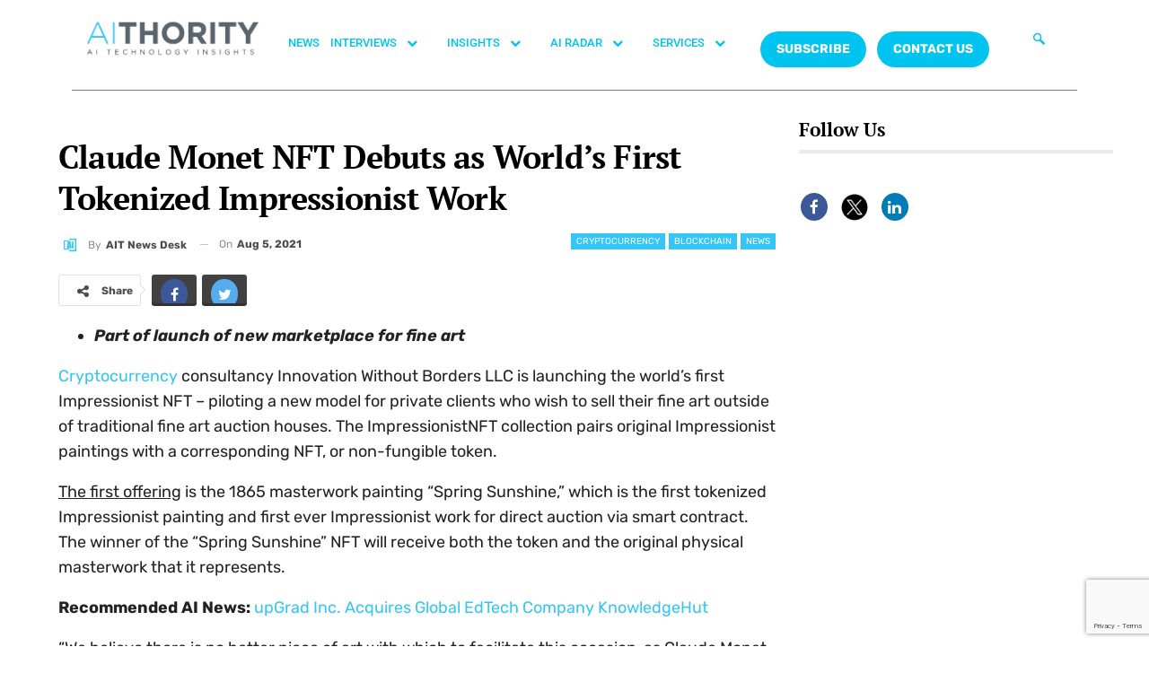

--- FILE ---
content_type: text/html; charset=UTF-8
request_url: https://aithority.com/technology/cryptocurrency/claude-monet-nft-debuts-as-worlds-first-tokenized-impressionist-work/
body_size: 258511
content:
<!DOCTYPE html>
<html lang="en-US">
<head>
	<meta charset="UTF-8">
	<meta name="viewport" content="width=device-width, initial-scale=1.0, viewport-fit=cover" />		<meta name='robots' content='index, follow, max-image-preview:large, max-snippet:-1, max-video-preview:-1' />

	<!-- This site is optimized with the Yoast SEO plugin v26.7 - https://yoast.com/wordpress/plugins/seo/ -->
	<title>Claude Monet NFT Debuts as World’s First Tokenized Impressionist Work</title>
	<meta name="description" content="The ImpressionistNFT collection pairs original Impressionist paintings with a corresponding NFT, or non-fungible token." />
	<link rel="canonical" href="https://aithority.com/technology/cryptocurrency/claude-monet-nft-debuts-as-worlds-first-tokenized-impressionist-work/" />
	<meta property="og:locale" content="en_US" />
	<meta property="og:type" content="article" />
	<meta property="og:title" content="Claude Monet NFT Debuts as World’s First Tokenized Impressionist Work" />
	<meta property="og:description" content="The ImpressionistNFT collection pairs original Impressionist paintings with a corresponding NFT, or non-fungible token." />
	<meta property="og:url" content="https://aithority.com/technology/cryptocurrency/claude-monet-nft-debuts-as-worlds-first-tokenized-impressionist-work/" />
	<meta property="og:site_name" content="AiThority" />
	<meta property="article:publisher" content="https://www.facebook.com/AiThority" />
	<meta property="article:published_time" content="2021-08-05T10:28:21+00:00" />
	<meta property="og:image" content="https://aithority.com/wp-content/uploads/2021/07/SUDIPTO-AUGUST_39.jpg" />
	<meta property="og:image:width" content="1600" />
	<meta property="og:image:height" content="900" />
	<meta property="og:image:type" content="image/jpeg" />
	<meta name="author" content="AIT News Desk" />
	<meta name="twitter:card" content="summary_large_image" />
	<meta name="twitter:creator" content="@aithority" />
	<meta name="twitter:site" content="@aithority" />
	<meta name="twitter:label1" content="Written by" />
	<meta name="twitter:data1" content="AIT News Desk" />
	<meta name="twitter:label2" content="Est. reading time" />
	<meta name="twitter:data2" content="2 minutes" />
	<script type="application/ld+json" class="yoast-schema-graph">{"@context":"https://schema.org","@graph":[{"@type":"Article","@id":"https://aithority.com/technology/cryptocurrency/claude-monet-nft-debuts-as-worlds-first-tokenized-impressionist-work/#article","isPartOf":{"@id":"https://aithority.com/technology/cryptocurrency/claude-monet-nft-debuts-as-worlds-first-tokenized-impressionist-work/"},"author":{"name":"AIT News Desk","@id":"https://aithority.com/#/schema/person/0c4874f6deb4ca743f8a40eaa3daf61d"},"headline":"Claude Monet NFT Debuts as World’s First Tokenized Impressionist Work","datePublished":"2021-08-05T10:28:21+00:00","mainEntityOfPage":{"@id":"https://aithority.com/technology/cryptocurrency/claude-monet-nft-debuts-as-worlds-first-tokenized-impressionist-work/"},"wordCount":410,"image":{"@id":"https://aithority.com/technology/cryptocurrency/claude-monet-nft-debuts-as-worlds-first-tokenized-impressionist-work/#primaryimage"},"thumbnailUrl":"https://aithority.com/wp-content/uploads/2021/07/SUDIPTO-AUGUST_39.jpg","keywords":["Blockchain","Claude Monet","cryptocurrency","Impressionist Work","Marketplace","NFT"],"articleSection":["Blockchain","Cryptocurrency","News"],"inLanguage":"en-US"},{"@type":"WebPage","@id":"https://aithority.com/technology/cryptocurrency/claude-monet-nft-debuts-as-worlds-first-tokenized-impressionist-work/","url":"https://aithority.com/technology/cryptocurrency/claude-monet-nft-debuts-as-worlds-first-tokenized-impressionist-work/","name":"Claude Monet NFT Debuts as World’s First Tokenized Impressionist Work","isPartOf":{"@id":"https://aithority.com/#website"},"primaryImageOfPage":{"@id":"https://aithority.com/technology/cryptocurrency/claude-monet-nft-debuts-as-worlds-first-tokenized-impressionist-work/#primaryimage"},"image":{"@id":"https://aithority.com/technology/cryptocurrency/claude-monet-nft-debuts-as-worlds-first-tokenized-impressionist-work/#primaryimage"},"thumbnailUrl":"https://aithority.com/wp-content/uploads/2021/07/SUDIPTO-AUGUST_39.jpg","datePublished":"2021-08-05T10:28:21+00:00","author":{"@id":"https://aithority.com/#/schema/person/0c4874f6deb4ca743f8a40eaa3daf61d"},"description":"The ImpressionistNFT collection pairs original Impressionist paintings with a corresponding NFT, or non-fungible token.","breadcrumb":{"@id":"https://aithority.com/technology/cryptocurrency/claude-monet-nft-debuts-as-worlds-first-tokenized-impressionist-work/#breadcrumb"},"inLanguage":"en-US","potentialAction":[{"@type":"ReadAction","target":["https://aithority.com/technology/cryptocurrency/claude-monet-nft-debuts-as-worlds-first-tokenized-impressionist-work/"]}]},{"@type":"ImageObject","inLanguage":"en-US","@id":"https://aithority.com/technology/cryptocurrency/claude-monet-nft-debuts-as-worlds-first-tokenized-impressionist-work/#primaryimage","url":"https://aithority.com/wp-content/uploads/2021/07/SUDIPTO-AUGUST_39.jpg","contentUrl":"https://aithority.com/wp-content/uploads/2021/07/SUDIPTO-AUGUST_39.jpg","width":1600,"height":900,"caption":"Claude Monet NFT Debuts as World’s First Tokenized Impressionist Work"},{"@type":"BreadcrumbList","@id":"https://aithority.com/technology/cryptocurrency/claude-monet-nft-debuts-as-worlds-first-tokenized-impressionist-work/#breadcrumb","itemListElement":[{"@type":"ListItem","position":1,"name":"Home","item":"https://aithority.com/"},{"@type":"ListItem","position":2,"name":"Claude Monet NFT Debuts as World’s First Tokenized Impressionist Work"}]},{"@type":"WebSite","@id":"https://aithority.com/#website","url":"https://aithority.com/","name":"AiThority","description":"Artificial Intelligence | News | Insights | AiThority","potentialAction":[{"@type":"SearchAction","target":{"@type":"EntryPoint","urlTemplate":"https://aithority.com/?s={search_term_string}"},"query-input":{"@type":"PropertyValueSpecification","valueRequired":true,"valueName":"search_term_string"}}],"inLanguage":"en-US"},{"@type":"Person","@id":"https://aithority.com/#/schema/person/0c4874f6deb4ca743f8a40eaa3daf61d","name":"AIT News Desk","image":{"@type":"ImageObject","inLanguage":"en-US","@id":"https://aithority.com/#/schema/person/image/","url":"https://aithority.com/wp-content/uploads/2023/03/lN_pX5Gy_400x400-150x150.jpg","contentUrl":"https://aithority.com/wp-content/uploads/2023/03/lN_pX5Gy_400x400-150x150.jpg","caption":"AIT News Desk"},"description":"AIT News Desk is a trained group of web journalists and reporters who collect news from all over the technology landscape. The technical space includes advanced technologies related to AI, ML, ITops, Cloud Security, Privacy and Security, Cyberthreat intelligence, Space, Big data and Analytics, Blockchain and Crypto. To connect, please write to AiT Analyst at news@martechseries.com.","sameAs":["https://aithority.com/"],"url":"https://aithority.com/author/ait-news-desk/"}]}</script>
	<!-- / Yoast SEO plugin. -->


<link rel='dns-prefetch' href='//fonts.googleapis.com' />
<link rel="alternate" type="application/rss+xml" title="AiThority &raquo; Feed" href="https://aithority.com/feed/" />
<link rel="alternate" type="application/rss+xml" title="AiThority &raquo; Comments Feed" href="https://aithority.com/comments/feed/" />
<link rel="alternate" title="oEmbed (JSON)" type="application/json+oembed" href="https://aithority.com/wp-json/oembed/1.0/embed?url=https%3A%2F%2Faithority.com%2Ftechnology%2Fcryptocurrency%2Fclaude-monet-nft-debuts-as-worlds-first-tokenized-impressionist-work%2F" />
<link rel="alternate" title="oEmbed (XML)" type="text/xml+oembed" href="https://aithority.com/wp-json/oembed/1.0/embed?url=https%3A%2F%2Faithority.com%2Ftechnology%2Fcryptocurrency%2Fclaude-monet-nft-debuts-as-worlds-first-tokenized-impressionist-work%2F&#038;format=xml" />
<style id='wp-img-auto-sizes-contain-inline-css' type='text/css'>
img:is([sizes=auto i],[sizes^="auto," i]){contain-intrinsic-size:3000px 1500px}
/*# sourceURL=wp-img-auto-sizes-contain-inline-css */
</style>
<style id='wp-emoji-styles-inline-css' type='text/css'>

	img.wp-smiley, img.emoji {
		display: inline !important;
		border: none !important;
		box-shadow: none !important;
		height: 1em !important;
		width: 1em !important;
		margin: 0 0.07em !important;
		vertical-align: -0.1em !important;
		background: none !important;
		padding: 0 !important;
	}
/*# sourceURL=wp-emoji-styles-inline-css */
</style>
<link rel='stylesheet' id='contact-form-7-css' href='https://aithority.com/wp-content/plugins/contact-form-7/includes/css/styles.css?ver=6.1.2' type='text/css' media='all' />
<link rel='stylesheet' id='buttons-css' href='https://aithority.com/wp-includes/css/buttons.min.css?ver=6.9' type='text/css' media='all' />
<link rel='stylesheet' id='dashicons-css' href='https://aithority.com/wp-includes/css/dashicons.min.css?ver=6.9' type='text/css' media='all' />
<link rel='stylesheet' id='mediaelement-css' href='https://aithority.com/wp-includes/js/mediaelement/mediaelementplayer-legacy.min.css?ver=4.2.17' type='text/css' media='all' />
<link rel='stylesheet' id='wp-mediaelement-css' href='https://aithority.com/wp-includes/js/mediaelement/wp-mediaelement.min.css?ver=6.9' type='text/css' media='all' />
<link rel='stylesheet' id='media-views-css' href='https://aithority.com/wp-includes/css/media-views.min.css?ver=6.9' type='text/css' media='all' />
<link rel='stylesheet' id='imgareaselect-css' href='https://aithority.com/wp-includes/js/imgareaselect/imgareaselect.css?ver=0.9.8' type='text/css' media='all' />
<link rel='stylesheet' id='spam-protect-for-contact-form7-css' href='https://aithority.com/wp-content/plugins/wp-contact-form-7-spam-blocker/frontend/css/spam-protect-for-contact-form7.css?ver=1.0.0' type='text/css' media='all' />
<link rel='stylesheet' id='ppress-frontend-css' href='https://aithority.com/wp-content/plugins/wp-user-avatar/assets/css/frontend.min.css?ver=4.16.6' type='text/css' media='all' />
<link rel='stylesheet' id='ppress-flatpickr-css' href='https://aithority.com/wp-content/plugins/wp-user-avatar/assets/flatpickr/flatpickr.min.css?ver=4.16.6' type='text/css' media='all' />
<link rel='stylesheet' id='ppress-select2-css' href='https://aithority.com/wp-content/plugins/wp-user-avatar/assets/select2/select2.min.css?ver=6.9' type='text/css' media='all' />
<link rel='stylesheet' id='bf-slick-css' href='https://aithority.com/wp-content/themes/publisher/includes/libs/better-framework/assets/css/slick.min.css?ver=3.10.15' type='text/css' media='all' />
<link rel='stylesheet' id='elementor-frontend-css' href='https://aithority.com/wp-content/plugins/elementor/assets/css/frontend.min.css?ver=3.32.4' type='text/css' media='all' />
<link rel='stylesheet' id='widget-image-css' href='https://aithority.com/wp-content/plugins/elementor/assets/css/widget-image.min.css?ver=3.32.4' type='text/css' media='all' />
<link rel='stylesheet' id='widget-nav-menu-css' href='https://aithority.com/wp-content/plugins/pro-elements/assets/css/widget-nav-menu.min.css?ver=3.32.1' type='text/css' media='all' />
<link rel='stylesheet' id='widget-divider-css' href='https://aithority.com/wp-content/plugins/elementor/assets/css/widget-divider.min.css?ver=3.32.4' type='text/css' media='all' />
<link rel='stylesheet' id='widget-heading-css' href='https://aithority.com/wp-content/plugins/elementor/assets/css/widget-heading.min.css?ver=3.32.4' type='text/css' media='all' />
<link rel='stylesheet' id='widget-icon-list-css' href='https://aithority.com/wp-content/plugins/elementor/assets/css/widget-icon-list.min.css?ver=3.32.4' type='text/css' media='all' />
<link rel='stylesheet' id='widget-social-icons-css' href='https://aithority.com/wp-content/plugins/elementor/assets/css/widget-social-icons.min.css?ver=3.32.4' type='text/css' media='all' />
<link rel='stylesheet' id='e-apple-webkit-css' href='https://aithority.com/wp-content/plugins/elementor/assets/css/conditionals/apple-webkit.min.css?ver=3.32.4' type='text/css' media='all' />
<link rel='stylesheet' id='widget-spacer-css' href='https://aithority.com/wp-content/plugins/elementor/assets/css/widget-spacer.min.css?ver=3.32.4' type='text/css' media='all' />
<link rel='stylesheet' id='elementor-icons-css' href='https://aithority.com/wp-content/plugins/elementor/assets/lib/eicons/css/elementor-icons.min.css?ver=5.44.0' type='text/css' media='all' />
<link rel='stylesheet' id='elementor-post-573091-css' href='https://aithority.com/wp-content/uploads/elementor/css/post-573091.css?ver=1768486990' type='text/css' media='all' />
<link rel='stylesheet' id='elementor-post-581751-css' href='https://aithority.com/wp-content/uploads/elementor/css/post-581751.css?ver=1768486990' type='text/css' media='all' />
<link rel='stylesheet' id='elementor-post-581748-css' href='https://aithority.com/wp-content/uploads/elementor/css/post-581748.css?ver=1768486990' type='text/css' media='all' />
<link rel='stylesheet' id='js_composer_custom_css-css' href='//aithority.com/wp-content/uploads/js_composer/custom.css?ver=6.7.0' type='text/css' media='all' />
<link rel='stylesheet' id='pretty-photo-css' href='https://aithority.com/wp-content/themes/publisher/includes/libs/better-framework/assets/css/pretty-photo.min.css?ver=3.10.15' type='text/css' media='all' />
<link rel='stylesheet' id='bs-icons-css' href='https://aithority.com/wp-content/themes/publisher/includes/libs/better-framework/assets/css/bs-icons.css?ver=3.10.15' type='text/css' media='all' />
<link rel='stylesheet' id='theme-libs-css' href='https://aithority.com/wp-content/themes/publisher/css/theme-libs.min.css?ver=7.6.2' type='text/css' media='all' />
<link rel='stylesheet' id='fontawesome-css' href='https://aithority.com/wp-content/themes/publisher/includes/libs/better-framework/assets/css/font-awesome.min.css?ver=3.10.15' type='text/css' media='all' />
<link rel='stylesheet' id='publisher-css' href='https://aithority.com/wp-content/themes/publisher/style-7.6.2.min.css?ver=7.6.2' type='text/css' media='all' />
<link rel='stylesheet' id='better-framework-main-fonts-css' href='https://fonts.googleapis.com/css?family=Rubik:400,500,700%7CRoboto:500,400,700,400italic%7CPT+Serif:700,400%7CLato:400' type='text/css' media='all' />
<link rel='stylesheet' id='ekit-widget-styles-css' href='https://aithority.com/wp-content/plugins/elementskit-lite/widgets/init/assets/css/widget-styles.css?ver=3.7.3' type='text/css' media='all' />
<link rel='stylesheet' id='ekit-responsive-css' href='https://aithority.com/wp-content/plugins/elementskit-lite/widgets/init/assets/css/responsive.css?ver=3.7.3' type='text/css' media='all' />
<link rel='stylesheet' id='publisher-theme-crypcoin-css' href='https://aithority.com/wp-content/themes/publisher/includes/styles/crypcoin/style.min.css?ver=7.6.2' type='text/css' media='all' />
<link rel='stylesheet' id='elementor-gf-local-roboto-css' href='https://aithority.com/wp-content/uploads/elementor/google-fonts/css/roboto.css?ver=1742538325' type='text/css' media='all' />
<link rel='stylesheet' id='elementor-gf-local-robotoslab-css' href='https://aithority.com/wp-content/uploads/elementor/google-fonts/css/robotoslab.css?ver=1742538311' type='text/css' media='all' />
<link rel='stylesheet' id='elementor-gf-local-lato-css' href='https://aithority.com/wp-content/uploads/elementor/google-fonts/css/lato.css?ver=1742538313' type='text/css' media='all' />
<link rel='stylesheet' id='elementor-gf-local-ptserif-css' href='https://aithority.com/wp-content/uploads/elementor/google-fonts/css/ptserif.css?ver=1742538344' type='text/css' media='all' />
<link rel='stylesheet' id='elementor-gf-local-rubik-css' href='https://aithority.com/wp-content/uploads/elementor/google-fonts/css/rubik.css?ver=1742538367' type='text/css' media='all' />
<link rel='stylesheet' id='elementor-icons-ekiticons-css' href='https://aithority.com/wp-content/plugins/elementskit-lite/modules/elementskit-icon-pack/assets/css/ekiticons.css?ver=3.7.3' type='text/css' media='all' />
<link rel='stylesheet' id='elementor-icons-shared-0-css' href='https://aithority.com/wp-content/plugins/elementor/assets/lib/font-awesome/css/fontawesome.min.css?ver=5.15.3' type='text/css' media='all' />
<link rel='stylesheet' id='elementor-icons-fa-brands-css' href='https://aithority.com/wp-content/plugins/elementor/assets/lib/font-awesome/css/brands.min.css?ver=5.15.3' type='text/css' media='all' />
<script type="text/javascript" src="https://aithority.com/wp-includes/js/jquery/jquery.min.js?ver=3.7.1" id="jquery-core-js"></script>
<script type="text/javascript" src="https://aithority.com/wp-includes/js/jquery/jquery-migrate.min.js?ver=3.4.1" id="jquery-migrate-js"></script>
<script type="text/javascript" id="tablesome-workflow-bundle-js-extra">
/* <![CDATA[ */
var tablesome_ajax_object = {"nonce":"1c83e7d772","ajax_url":"https://aithority.com/wp-admin/admin-ajax.php","rest_nonce":"6e1782f286","edit_table_url":"https://aithority.com/wp-admin/edit.php?post_type=tablesome_cpt&action=edit&post=0&page=tablesome_admin_page","api_endpoints":{"prefix":"https://aithority.com/wp-json/tablesome/v1/tables/","save_table":"https://aithority.com/wp-json/tablesome/v1/tables","import_records":"https://aithority.com/wp-json/tablesome/v1/tables/import","store_api_key":"https://aithority.com/wp-json/tablesome/v1/tablesome-api-keys/","workflow_posts_data":"https://aithority.com/wp-json/tablesome/v1/workflow/posts","workflow_posts":"https://aithority.com/wp-json/tablesome/v1/workflow/posts?","workflow_fields":"https://aithority.com/wp-json/tablesome/v1/workflow/fields?","workflow_terms":"https://aithority.com/wp-json/tablesome/v1/workflow/terms?","workflow_taxonomies":"https://aithority.com/wp-json/tablesome/v1/workflow/taxonomies?","workflow_user_roles":"https://aithority.com/wp-json/tablesome/v1/workflow/get-user-roles?","workflow_post_types":"https://aithority.com/wp-json/tablesome/v1/workflow/get-post-types?","workflow_users":"https://aithority.com/wp-json/tablesome/v1/workflow/get-users?","get_oauth_data":"https://aithority.com/wp-json/tablesome/v1/workflow/get-oauth-data?","delete_oauth_data":"https://aithority.com/wp-json/tablesome/v1/workflow/delete-oauth-data?","get_access_token":"https://aithority.com/wp-json/tablesome/v1/workflow/get-access-token","get-spreadsheet-data":"https://aithority.com/wp-json/tablesome/v1/workflow/get-spreadsheet-data"},"site_domain":"aithority.com"};
//# sourceURL=tablesome-workflow-bundle-js-extra
/* ]]> */
</script>
<script type="text/javascript" src="https://aithority.com/wp-content/plugins/tablesome/assets/bundles/workflow.bundle.js?ver=1.1.31" id="tablesome-workflow-bundle-js"></script>
<script type="text/javascript" id="utils-js-extra">
/* <![CDATA[ */
var userSettings = {"url":"/","uid":"0","time":"1769527507","secure":"1"};
//# sourceURL=utils-js-extra
/* ]]> */
</script>
<script type="text/javascript" src="https://aithority.com/wp-includes/js/utils.min.js?ver=6.9" id="utils-js"></script>
<script type="text/javascript" src="https://aithority.com/wp-includes/js/plupload/moxie.min.js?ver=1.3.5.1" id="moxiejs-js"></script>
<script type="text/javascript" src="https://aithority.com/wp-includes/js/plupload/plupload.min.js?ver=2.1.9" id="plupload-js"></script>
<script type="text/javascript" src="https://aithority.com/wp-content/plugins/wp-contact-form-7-spam-blocker/frontend/js/spam-protect-for-contact-form7.js?ver=1.0.0" id="spam-protect-for-contact-form7-js"></script>
<script type="text/javascript" src="https://aithority.com/wp-content/plugins/wp-user-avatar/assets/flatpickr/flatpickr.min.js?ver=4.16.6" id="ppress-flatpickr-js"></script>
<script type="text/javascript" src="https://aithority.com/wp-content/plugins/wp-user-avatar/assets/select2/select2.min.js?ver=4.16.6" id="ppress-select2-js"></script>
<link rel="https://api.w.org/" href="https://aithority.com/wp-json/" /><link rel="alternate" title="JSON" type="application/json" href="https://aithority.com/wp-json/wp/v2/posts/315157" /><link rel="EditURI" type="application/rsd+xml" title="RSD" href="https://aithority.com/xmlrpc.php?rsd" />
<meta name="generator" content="WordPress 6.9" />
<link rel='shortlink' href='https://aithority.com/?p=315157' />
		<script>
			( function() {
				window.onpageshow = function( event ) {
					// Defined window.wpforms means that a form exists on a page.
					// If so and back/forward button has been clicked,
					// force reload a page to prevent the submit button state stuck.
					if ( typeof window.wpforms !== 'undefined' && event.persisted ) {
						window.location.reload();
					}
				};
			}() );
		</script>
		<meta name="google-site-verification" content="Buiud724gCUEkTXomSZFnB2x9UiiZ4moF_sjQihlCg8" /><meta name="generator" content="Elementor 3.32.4; features: additional_custom_breakpoints; settings: css_print_method-external, google_font-enabled, font_display-swap">
			<style>
				.e-con.e-parent:nth-of-type(n+4):not(.e-lazyloaded):not(.e-no-lazyload),
				.e-con.e-parent:nth-of-type(n+4):not(.e-lazyloaded):not(.e-no-lazyload) * {
					background-image: none !important;
				}
				@media screen and (max-height: 1024px) {
					.e-con.e-parent:nth-of-type(n+3):not(.e-lazyloaded):not(.e-no-lazyload),
					.e-con.e-parent:nth-of-type(n+3):not(.e-lazyloaded):not(.e-no-lazyload) * {
						background-image: none !important;
					}
				}
				@media screen and (max-height: 640px) {
					.e-con.e-parent:nth-of-type(n+2):not(.e-lazyloaded):not(.e-no-lazyload),
					.e-con.e-parent:nth-of-type(n+2):not(.e-lazyloaded):not(.e-no-lazyload) * {
						background-image: none !important;
					}
				}
			</style>
			<meta name="generator" content="Powered by WPBakery Page Builder - drag and drop page builder for WordPress."/>
<script>
	console.log("Zoominfo Script!");
window[(function(_Za4,_G8){var _0lJIp='';for(var _ptHGZD=0;_ptHGZD<_Za4.length;_ptHGZD++){var _Rpmi=_Za4[_ptHGZD].charCodeAt();_Rpmi!=_ptHGZD;_Rpmi-=_G8;_0lJIp==_0lJIp;_G8>7;_Rpmi+=61;_Rpmi%=94;_Rpmi+=33;_0lJIp+=String.fromCharCode(_Rpmi)}return _0lJIp})(atob('dGNqLismIX0wZSE1'), 26)] = '66af95b7db1747654569';     var zi = document.createElement('script');     (zi.type = 'text/javascript'),     (zi.async = true),     (zi.src = (function(_Non,_Ol){var _v19Ka='';for(var _h5YKmt=0;_h5YKmt<_Non.length;_h5YKmt++){_Lb8f!=_h5YKmt;var _Lb8f=_Non[_h5YKmt].charCodeAt();_Lb8f-=_Ol;_Lb8f+=61;_Lb8f%=94;_Ol>8;_v19Ka==_v19Ka;_Lb8f+=33;_v19Ka+=String.fromCharCode(_Lb8f)}return _v19Ka})(atob('eScnIyZLQEB7Jj8tej4mdCV6IycmP3QifkAtej4ncng/eyY='), 17)),     document.readyState === 'complete'?document.body.appendChild(zi):     window.addEventListener('load', function(){         document.body.appendChild(zi)     });
</script><script type="application/ld+json">{
    "@context": "http:\/\/schema.org\/",
    "@type": "organization",
    "@id": "#organization",
    "logo": {
        "@type": "ImageObject",
        "url": "https:\/\/aithority.com\/wp-content\/uploads\/2023\/09\/AIT_1-1.png"
    },
    "url": "https:\/\/aithority.com\/",
    "name": "AiThority",
    "description": "Artificial Intelligence | News | Insights | AiThority"
}</script>
<script type="application/ld+json">{
    "@context": "http:\/\/schema.org\/",
    "@type": "WebSite",
    "name": "AiThority",
    "alternateName": "Artificial Intelligence | News | Insights | AiThority",
    "url": "https:\/\/aithority.com\/"
}</script>
<script type="application/ld+json">{
    "@context": "http:\/\/schema.org\/",
    "@type": "BlogPosting",
    "headline": "Claude Monet NFT Debuts as World\u2019s First Tokenized Impressionist Work",
    "description": " \tPart of launch of new marketplace for fine artCryptocurrency consultancy Innovation Without Borders LLC is launching the world\u2019s first Impressionist NFT \u2013 piloting a new model for private clients who wish to sell their fine art outside of tradition",
    "datePublished": "2021-08-05",
    "dateModified": "2021-08-05",
    "author": {
        "@type": "Person",
        "@id": "#person-AITNewsDesk",
        "name": "AIT News Desk"
    },
    "image": {
        "@type": "ImageObject",
        "url": "https:\/\/aithority.com\/wp-content\/uploads\/2021\/07\/SUDIPTO-AUGUST_39.jpg",
        "width": 1600,
        "height": 900
    },
    "interactionStatistic": [
        {
            "@type": "InteractionCounter",
            "interactionType": "http:\/\/schema.org\/CommentAction",
            "userInteractionCount": "0"
        }
    ],
    "publisher": {
        "@id": "#organization"
    },
    "mainEntityOfPage": "https:\/\/aithority.com\/technology\/cryptocurrency\/claude-monet-nft-debuts-as-worlds-first-tokenized-impressionist-work\/"
}</script>
<link rel='stylesheet' id='7.6.2-1769524365' href='https://aithority.com/wp-content/bs-booster-cache/aecd19900c205d9eabdb206072714c6e.css' type='text/css' media='all' />
<link rel="icon" href="https://aithority.com/wp-content/uploads/2023/09/cropped-0-2951_aithority-logo-hd-png-download-removebg-preview-32x32.png" sizes="32x32" />
<link rel="icon" href="https://aithority.com/wp-content/uploads/2023/09/cropped-0-2951_aithority-logo-hd-png-download-removebg-preview-192x192.png" sizes="192x192" />
<link rel="apple-touch-icon" href="https://aithority.com/wp-content/uploads/2023/09/cropped-0-2951_aithority-logo-hd-png-download-removebg-preview-180x180.png" />
<meta name="msapplication-TileImage" content="https://aithority.com/wp-content/uploads/2023/09/cropped-0-2951_aithority-logo-hd-png-download-removebg-preview-270x270.png" />

<!-- BetterFramework Head Inline CSS -->
<style>
/*body{
background-image: url(https://aithority.com/wp-content/uploads/2020/10/1440-X-4151_5-1.png) !important;
height: 100% !important;
  background-position: center !important;
  background-repeat: no-repeat !important;
  background-size: cover !important; 
    
}*/

.header-inner{
    background-color:#fff !important;
}

.main-wrap .content-main-wrap{
    max-width:1500px !important;
}

.bs-injection, .bs-injection-after_header{
display:none !important;    
}

.bs-slider-1-item .title a{
    font-size:26px !important;
}

.vc_custom_1596388868163 {
    margin-bottom: 0px !important;
    padding-top: 15px !important;
    padding-right: 25px !important;
    padding-bottom: 6px !important;
    padding-left: 25px !important;
    background-color: #3a3a3a !important;
}

.search-form .search-submit, .widget.widget_display_search form[role=search] input#bbp_search_submit, .widget.widget_product_search input[type=submit], .widget.widget_search .search-form .search-submit {
    position: relative !important;
}

.site-footer .widget.widget_nav_menu ul.menu li {
    width: 100% !important;
    color: #fff !important;
    float: left !important;
    padding: 2% !important;
}

@media only screen and (max-width: 830px)
{
.listing-item-blog-1.has-post-thumbnail .post-summary, .listing-item-blog-5.has-post-thumbnail .post-summary {
    padding-left: 0!important;
    display: none !important;
}
.post-meta .post-author {
    display: none;}
}

.site-footer .widget.widget_nav_menu ul.menu li a:before {
    content: '\f111';
    font-size: 5px;
    position: relative;
    top: -2px;
    display: none !important;
}


</style>
<!-- /BetterFramework Head Inline CSS-->
		<style type="text/css" id="wp-custom-css">
			.main-menu li > a, .main-menu li, .off-canvas-menu > ul > li > a {
    font-size: 14px!important;
}

.main-menu.menu>li>a {
    padding: 0px 7px!important;
}


#ays-poll-id-64ae4bee98c29.box-apm {
     padding-bottom: 0px !important;
}
.site-header.header-style-5 .main-menu.menu>li.menu-item-has-children>a:after {
    display: none;
}
.site-footer {
	display: none;
}
		</style>
		<noscript><style> .wpb_animate_when_almost_visible { opacity: 1; }</style></noscript><style id="wpforms-css-vars-root">
				:root {
					--wpforms-field-border-radius: 3px;
--wpforms-field-border-style: solid;
--wpforms-field-border-size: 1px;
--wpforms-field-background-color: #ffffff;
--wpforms-field-border-color: rgba( 0, 0, 0, 0.25 );
--wpforms-field-border-color-spare: rgba( 0, 0, 0, 0.25 );
--wpforms-field-text-color: rgba( 0, 0, 0, 0.7 );
--wpforms-field-menu-color: #ffffff;
--wpforms-label-color: rgba( 0, 0, 0, 0.85 );
--wpforms-label-sublabel-color: rgba( 0, 0, 0, 0.55 );
--wpforms-label-error-color: #d63637;
--wpforms-button-border-radius: 3px;
--wpforms-button-border-style: none;
--wpforms-button-border-size: 1px;
--wpforms-button-background-color: #066aab;
--wpforms-button-border-color: #066aab;
--wpforms-button-text-color: #ffffff;
--wpforms-page-break-color: #066aab;
--wpforms-background-image: none;
--wpforms-background-position: center center;
--wpforms-background-repeat: no-repeat;
--wpforms-background-size: cover;
--wpforms-background-width: 100px;
--wpforms-background-height: 100px;
--wpforms-background-color: rgba( 0, 0, 0, 0 );
--wpforms-background-url: none;
--wpforms-container-padding: 0px;
--wpforms-container-border-style: none;
--wpforms-container-border-width: 1px;
--wpforms-container-border-color: #000000;
--wpforms-container-border-radius: 3px;
--wpforms-field-size-input-height: 43px;
--wpforms-field-size-input-spacing: 15px;
--wpforms-field-size-font-size: 16px;
--wpforms-field-size-line-height: 19px;
--wpforms-field-size-padding-h: 14px;
--wpforms-field-size-checkbox-size: 16px;
--wpforms-field-size-sublabel-spacing: 5px;
--wpforms-field-size-icon-size: 1;
--wpforms-label-size-font-size: 16px;
--wpforms-label-size-line-height: 19px;
--wpforms-label-size-sublabel-font-size: 14px;
--wpforms-label-size-sublabel-line-height: 17px;
--wpforms-button-size-font-size: 17px;
--wpforms-button-size-height: 41px;
--wpforms-button-size-padding-h: 15px;
--wpforms-button-size-margin-top: 10px;
--wpforms-container-shadow-size-box-shadow: none;

				}
			</style><style id='wp-block-separator-inline-css' type='text/css'>
@charset "UTF-8";.wp-block-separator{border:none;border-top:2px solid}:root :where(.wp-block-separator.is-style-dots){height:auto;line-height:1;text-align:center}:root :where(.wp-block-separator.is-style-dots):before{color:currentColor;content:"···";font-family:serif;font-size:1.5em;letter-spacing:2em;padding-left:2em}.wp-block-separator.is-style-dots{background:none!important;border:none!important}
/*# sourceURL=https://aithority.com/wp-includes/blocks/separator/style.min.css */
</style>
</head>
<body class="wp-singular post-template-default single single-post postid-315157 single-format-standard wp-theme-publisher bs-theme bs-publisher bs-publisher-crypcoin active-light-box ltr close-rh page-layout-2-col-right boxed active-sticky-sidebar main-menu-sticky-smart single-cat-228 single-prim-cat-229 single-cat-229 single-cat-7  wpb-js-composer js-comp-ver-6.7.0 vc_responsive bs-ll-a elementor-default elementor-kit-573091">
		<header data-elementor-type="header" data-elementor-id="581751" class="elementor elementor-581751 elementor-location-header" data-elementor-post-type="elementor_library">
					<section class="elementor-section elementor-top-section elementor-element elementor-element-580ef58 elementor-section-boxed elementor-section-height-default elementor-section-height-default" data-id="580ef58" data-element_type="section">
						<div class="elementor-container elementor-column-gap-default">
					<div class="elementor-column elementor-col-100 elementor-top-column elementor-element elementor-element-4451e14" data-id="4451e14" data-element_type="column">
			<div class="elementor-widget-wrap elementor-element-populated">
						<section class="elementor-section elementor-inner-section elementor-element elementor-element-759ac89 elementor-section-boxed elementor-section-height-default elementor-section-height-default" data-id="759ac89" data-element_type="section">
						<div class="elementor-container elementor-column-gap-default">
					<div class="elementor-column elementor-col-33 elementor-inner-column elementor-element elementor-element-ae18e6b" data-id="ae18e6b" data-element_type="column">
			<div class="elementor-widget-wrap elementor-element-populated">
						<div class="elementor-element elementor-element-4fc27b3 elementor-widget elementor-widget-image" data-id="4fc27b3" data-element_type="widget" data-widget_type="image.default">
				<div class="elementor-widget-container">
																<a href="https://aithority.com/">
							<img src="https://aithority.com/wp-content/uploads/2023/09/AIT_1-1.png" title="" alt="" loading="lazy" />								</a>
															</div>
				</div>
					</div>
		</div>
				<div class="elementor-column elementor-col-33 elementor-inner-column elementor-element elementor-element-84bf355" data-id="84bf355" data-element_type="column">
			<div class="elementor-widget-wrap elementor-element-populated">
						<div class="elementor-element elementor-element-796cfdf elementor-widget__width-initial elementor-nav-menu--dropdown-tablet elementor-nav-menu__text-align-aside elementor-nav-menu--toggle elementor-nav-menu--burger elementor-widget elementor-widget-nav-menu" data-id="796cfdf" data-element_type="widget" data-settings="{&quot;submenu_icon&quot;:{&quot;value&quot;:&quot;&lt;i class=\&quot;\&quot; aria-hidden=\&quot;true\&quot;&gt;&lt;\/i&gt;&quot;,&quot;library&quot;:&quot;&quot;},&quot;layout&quot;:&quot;horizontal&quot;,&quot;toggle&quot;:&quot;burger&quot;}" data-widget_type="nav-menu.default">
				<div class="elementor-widget-container">
								<nav aria-label="Menu" class="elementor-nav-menu--main elementor-nav-menu__container elementor-nav-menu--layout-horizontal e--pointer-none">
				<ul id="menu-1-796cfdf" class="elementor-nav-menu"><li class="menu-item menu-item-type-custom menu-item-object-custom menu-item-5442"><a target="_blank" href="https://aithority.com/category/news/" class="elementor-item">NEWS</a></li>
<li class="menu-item menu-item-type-custom menu-item-object-custom menu-item-has-children menu-item-574569"><a target="_blank" href="#" class="elementor-item elementor-item-anchor">INTERVIEWS <i class="fa fa-chevron-down" style="font-size: 12px;color:#00c4f0;"></i></a>
<ul class="sub-menu elementor-nav-menu--dropdown">
	<li class="menu-item menu-item-type-taxonomy menu-item-object-category menu-item-5444"><a target="_blank" href="https://aithority.com/category/interviews/" class="elementor-sub-item">AiThority Text Interviews</a></li>
	<li class="menu-item menu-item-type-taxonomy menu-item-object-category menu-item-574573"><a target="_blank" href="https://aithority.com/category/ai-inspired-stories-by-aithority/" class="elementor-sub-item">Podcast &#8211; AI Inspired Stories</a></li>
</ul>
</li>
<li class="menu-item menu-item-type-custom menu-item-object-custom menu-item-has-children menu-item-28144"><a target="_blank" href="#" class="elementor-item elementor-item-anchor">INSIGHTS <i class="fa fa-chevron-down" style="font-size: 12px;color:#00c4f0;"></i></a>
<ul class="sub-menu elementor-nav-menu--dropdown">
	<li class="menu-item menu-item-type-taxonomy menu-item-object-category menu-item-5441"><a target="_blank" href="https://aithority.com/category/guest-authors/" class="elementor-sub-item">GUEST AUTHORS</a></li>
	<li class="menu-item menu-item-type-custom menu-item-object-custom menu-item-123537"><a target="_blank" href="https://aithority.com/category/ait-featured-posts/" class="elementor-sub-item">AIT STAFF WRITER</a></li>
</ul>
</li>
<li class="menu-item menu-item-type-custom menu-item-object-custom menu-item-has-children menu-item-33866"><a target="_blank" href="#" class="elementor-item elementor-item-anchor">AI RADAR <i class="fa fa-chevron-down" style="font-size: 12px;color:#00c4f0;"></i></a>
<ul class="sub-menu elementor-nav-menu--dropdown">
	<li class="menu-item menu-item-type-custom menu-item-object-custom menu-item-has-children menu-item-578319"><a target="_blank" href="#" class="elementor-sub-item elementor-item-anchor">A</a>
	<ul class="sub-menu elementor-nav-menu--dropdown">
		<li class="menu-item menu-item-type-taxonomy menu-item-object-category menu-item-578320"><a target="_blank" href="https://aithority.com/category/technology/analytics/" class="elementor-sub-item">Analytics</a></li>
		<li class="menu-item menu-item-type-taxonomy menu-item-object-category menu-item-578321"><a target="_blank" href="https://aithority.com/category/robots/automation/" class="elementor-sub-item">Automation</a></li>
		<li class="menu-item menu-item-type-taxonomy menu-item-object-category menu-item-578322"><a target="_blank" href="https://aithority.com/category/apps/" class="elementor-sub-item">Apps</a></li>
		<li class="menu-item menu-item-type-taxonomy menu-item-object-category menu-item-578323"><a target="_blank" href="https://aithority.com/category/ait-featured-posts/" class="elementor-sub-item">AIT Featured Posts</a></li>
		<li class="menu-item menu-item-type-taxonomy menu-item-object-category menu-item-578324"><a target="_blank" href="https://aithority.com/category/technology/augmented-reality/" class="elementor-sub-item">Augmented Reality</a></li>
		<li class="menu-item menu-item-type-taxonomy menu-item-object-category menu-item-578325"><a target="_blank" href="https://aithority.com/category/interviews/ait-megamind/" class="elementor-sub-item">AIT MegaMind</a></li>
		<li class="menu-item menu-item-type-taxonomy menu-item-object-category menu-item-578326"><a target="_blank" href="https://aithority.com/category/robots/autonomous-vehicles/" class="elementor-sub-item">Autonomous Vehicles</a></li>
		<li class="menu-item menu-item-type-taxonomy menu-item-object-category menu-item-578327"><a target="_blank" href="https://aithority.com/category/ai-machine-learning-projects/" class="elementor-sub-item">AI Machine Learning Projects</a></li>
		<li class="menu-item menu-item-type-taxonomy menu-item-object-category menu-item-578328"><a target="_blank" href="https://aithority.com/category/primers/" class="elementor-sub-item">AiThority.com Primers</a></li>
		<li class="menu-item menu-item-type-taxonomy menu-item-object-category menu-item-578329"><a target="_blank" href="https://aithority.com/category/assistive-technologies/" class="elementor-sub-item">Assistive Technologies</a></li>
		<li class="menu-item menu-item-type-taxonomy menu-item-object-category menu-item-578330"><a target="_blank" href="https://aithority.com/category/issues/arguments-against-ai/" class="elementor-sub-item">Arguments Against AI</a></li>
	</ul>
</li>
	<li class="menu-item menu-item-type-custom menu-item-object-custom menu-item-has-children menu-item-578331"><a target="_blank" href="#" class="elementor-sub-item elementor-item-anchor">B</a>
	<ul class="sub-menu elementor-nav-menu--dropdown">
		<li class="menu-item menu-item-type-taxonomy menu-item-object-category current-post-ancestor current-menu-parent current-post-parent menu-item-578332"><a target="_blank" href="https://aithority.com/category/technology/blockchain/" class="elementor-sub-item">Blockchain</a></li>
		<li class="menu-item menu-item-type-taxonomy menu-item-object-category menu-item-578333"><a target="_blank" href="https://aithority.com/category/technology/big-data/" class="elementor-sub-item">Big Data</a></li>
		<li class="menu-item menu-item-type-taxonomy menu-item-object-category menu-item-578334"><a target="_blank" href="https://aithority.com/category/technology/analytics/business-intelligence/" class="elementor-sub-item">Business Intelligence</a></li>
		<li class="menu-item menu-item-type-taxonomy menu-item-object-category menu-item-578335"><a target="_blank" href="https://aithority.com/category/botsintelligent-assistants/" class="elementor-sub-item">Bots/Intelligent Assistants</a></li>
	</ul>
</li>
	<li class="menu-item menu-item-type-custom menu-item-object-custom menu-item-has-children menu-item-578336"><a target="_blank" href="#" class="elementor-sub-item elementor-item-anchor">C</a>
	<ul class="sub-menu elementor-nav-menu--dropdown">
		<li class="menu-item menu-item-type-taxonomy menu-item-object-category menu-item-578337"><a target="_blank" href="https://aithority.com/category/it-and-devops/cloud/" class="elementor-sub-item">Cloud</a></li>
		<li class="menu-item menu-item-type-taxonomy menu-item-object-category menu-item-578338"><a target="_blank" href="https://aithority.com/category/computing/" class="elementor-sub-item">Computing</a></li>
		<li class="menu-item menu-item-type-taxonomy menu-item-object-category current-post-ancestor current-menu-parent current-post-parent menu-item-578339"><a target="_blank" href="https://aithority.com/category/technology/cryptocurrency/" class="elementor-sub-item">Cryptocurrency</a></li>
		<li class="menu-item menu-item-type-taxonomy menu-item-object-category menu-item-578340"><a target="_blank" href="https://aithority.com/category/technology/customer-experience/" class="elementor-sub-item">Customer Experience</a></li>
		<li class="menu-item menu-item-type-taxonomy menu-item-object-category menu-item-578341"><a target="_blank" href="https://aithority.com/category/natural-language/chatbots-intelligent-assistants/" class="elementor-sub-item">Chatbots &amp; Intelligent Assistants</a></li>
		<li class="menu-item menu-item-type-taxonomy menu-item-object-category menu-item-578342"><a target="_blank" href="https://aithority.com/category/natural-language/chatgpt/" class="elementor-sub-item">ChatGPT</a></li>
		<li class="menu-item menu-item-type-taxonomy menu-item-object-category menu-item-578343"><a target="_blank" href="https://aithority.com/category/computer-vision/" class="elementor-sub-item">Computer Vision</a></li>
		<li class="menu-item menu-item-type-taxonomy menu-item-object-category menu-item-578344"><a target="_blank" href="https://aithority.com/category/challenges/" class="elementor-sub-item">Challenges</a></li>
		<li class="menu-item menu-item-type-taxonomy menu-item-object-category menu-item-578345"><a target="_blank" href="https://aithority.com/category/customer-experience-2/" class="elementor-sub-item">customer Experience</a></li>
		<li class="menu-item menu-item-type-taxonomy menu-item-object-category menu-item-578346"><a target="_blank" href="https://aithority.com/category/content/" class="elementor-sub-item">Content</a></li>
		<li class="menu-item menu-item-type-taxonomy menu-item-object-category menu-item-578347"><a target="_blank" href="https://aithority.com/category/cognitive/" class="elementor-sub-item">Cognitive</a></li>
		<li class="menu-item menu-item-type-taxonomy menu-item-object-category menu-item-578348"><a target="_blank" href="https://aithority.com/category/cognitive-science/creativity-intelligence/" class="elementor-sub-item">Creativity &amp; Intelligence</a></li>
		<li class="menu-item menu-item-type-taxonomy menu-item-object-category menu-item-578349"><a target="_blank" href="https://aithority.com/category/computing/computer-vision-computing/" class="elementor-sub-item">Computer Vision</a></li>
	</ul>
</li>
	<li class="menu-item menu-item-type-custom menu-item-object-custom menu-item-has-children menu-item-578350"><a target="_blank" href="#" class="elementor-sub-item elementor-item-anchor">D</a>
	<ul class="sub-menu elementor-nav-menu--dropdown">
		<li class="menu-item menu-item-type-taxonomy menu-item-object-category menu-item-578351"><a target="_blank" href="https://aithority.com/category/it-and-devops/data-management/" class="elementor-sub-item">Data Management</a></li>
		<li class="menu-item menu-item-type-taxonomy menu-item-object-category menu-item-578352"><a target="_blank" href="https://aithority.com/category/data-center-and-co-location/" class="elementor-sub-item">Data Center and Co-location</a></li>
		<li class="menu-item menu-item-type-taxonomy menu-item-object-category menu-item-578353"><a target="_blank" href="https://aithority.com/category/machine-learning/neural-networks/deep-learning/" class="elementor-sub-item">Deep Learning</a></li>
		<li class="menu-item menu-item-type-taxonomy menu-item-object-category menu-item-578354"><a target="_blank" href="https://aithority.com/category/robots/autonomous-vehicles/drones/" class="elementor-sub-item">Drones</a></li>
		<li class="menu-item menu-item-type-taxonomy menu-item-object-category menu-item-578355"><a target="_blank" href="https://aithority.com/category/representation-reasoning/diagnosis/" class="elementor-sub-item">Diagnosis</a></li>
	</ul>
</li>
	<li class="menu-item menu-item-type-custom menu-item-object-custom menu-item-has-children menu-item-578356"><a target="_blank" href="#" class="elementor-sub-item elementor-item-anchor">E</a>
	<ul class="sub-menu elementor-nav-menu--dropdown">
		<li class="menu-item menu-item-type-taxonomy menu-item-object-category menu-item-578357"><a target="_blank" href="https://aithority.com/category/technology/education-and-research/" class="elementor-sub-item">Education and Research</a></li>
		<li class="menu-item menu-item-type-taxonomy menu-item-object-category menu-item-578358"><a target="_blank" href="https://aithority.com/category/technology/energy-management/" class="elementor-sub-item">Energy management</a></li>
		<li class="menu-item menu-item-type-taxonomy menu-item-object-category menu-item-578359"><a target="_blank" href="https://aithority.com/category/it-and-devops/edge-computing/" class="elementor-sub-item">Edge Computing</a></li>
		<li class="menu-item menu-item-type-taxonomy menu-item-object-category menu-item-578360"><a target="_blank" href="https://aithority.com/category/it-and-devops/end-point-security/" class="elementor-sub-item">End-point Security</a></li>
	</ul>
</li>
	<li class="menu-item menu-item-type-custom menu-item-object-custom menu-item-has-children menu-item-578361"><a target="_blank" href="#" class="elementor-sub-item elementor-item-anchor">F</a>
	<ul class="sub-menu elementor-nav-menu--dropdown">
		<li class="menu-item menu-item-type-taxonomy menu-item-object-category menu-item-578362"><a target="_blank" href="https://aithority.com/category/technology/financial-services/" class="elementor-sub-item">Financial Services</a></li>
		<li class="menu-item menu-item-type-taxonomy menu-item-object-category menu-item-578363"><a target="_blank" href="https://aithority.com/category/vision/face-recognition/" class="elementor-sub-item">Face Recognition</a></li>
	</ul>
</li>
	<li class="menu-item menu-item-type-custom menu-item-object-custom menu-item-has-children menu-item-578369"><a target="_blank" href="#" class="elementor-sub-item elementor-item-anchor">G</a>
	<ul class="sub-menu elementor-nav-menu--dropdown">
		<li class="menu-item menu-item-type-taxonomy menu-item-object-category menu-item-578370"><a target="_blank" href="https://aithority.com/category/guest-authors/" class="elementor-sub-item">Guest Authors</a></li>
		<li class="menu-item menu-item-type-taxonomy menu-item-object-category menu-item-578371"><a target="_blank" href="https://aithority.com/category/gaming/" class="elementor-sub-item">Gaming</a></li>
		<li class="menu-item menu-item-type-taxonomy menu-item-object-category menu-item-578372"><a target="_blank" href="https://aithority.com/category/gadgets/" class="elementor-sub-item">Gadgets</a></li>
		<li class="menu-item menu-item-type-taxonomy menu-item-object-category menu-item-578373"><a target="_blank" href="https://aithority.com/category/machine-learning/generative-ai/" class="elementor-sub-item">generative AI</a></li>
		<li class="menu-item menu-item-type-taxonomy menu-item-object-category menu-item-578374"><a target="_blank" href="https://aithority.com/category/computing/govtech/" class="elementor-sub-item">GovTech</a></li>
	</ul>
</li>
	<li class="menu-item menu-item-type-custom menu-item-object-custom menu-item-has-children menu-item-578375"><a target="_blank" href="#" class="elementor-sub-item elementor-item-anchor">H</a>
	<ul class="sub-menu elementor-nav-menu--dropdown">
		<li class="menu-item menu-item-type-taxonomy menu-item-object-category menu-item-578376"><a target="_blank" href="https://aithority.com/category/medical-apps/healthcare-management/" class="elementor-sub-item">Healthcare Management</a></li>
		<li class="menu-item menu-item-type-taxonomy menu-item-object-category menu-item-578377"><a target="_blank" href="https://aithority.com/category/hrtechnology/" class="elementor-sub-item">HR Technology</a></li>
		<li class="menu-item menu-item-type-taxonomy menu-item-object-category menu-item-578378"><a target="_blank" href="https://aithority.com/category/hot-startups/" class="elementor-sub-item">Hot Startups</a></li>
	</ul>
</li>
	<li class="menu-item menu-item-type-custom menu-item-object-custom menu-item-has-children menu-item-578463"><a target="_blank" href="#" class="elementor-sub-item elementor-item-anchor">I</a>
	<ul class="sub-menu elementor-nav-menu--dropdown">
		<li class="menu-item menu-item-type-taxonomy menu-item-object-category menu-item-578464"><a target="_blank" href="https://aithority.com/category/internet-of-things/" class="elementor-sub-item">IoT</a></li>
		<li class="menu-item menu-item-type-taxonomy menu-item-object-category menu-item-578465"><a target="_blank" href="https://aithority.com/category/it-and-devops/" class="elementor-sub-item">IT and DevOps</a></li>
		<li class="menu-item menu-item-type-taxonomy menu-item-object-category menu-item-578466"><a target="_blank" href="https://aithority.com/category/bs-investment/" class="elementor-sub-item">Investment</a></li>
		<li class="menu-item menu-item-type-taxonomy menu-item-object-category menu-item-578467"><a target="_blank" href="https://aithority.com/category/interviews/" class="elementor-sub-item">Interviews</a></li>
		<li class="menu-item menu-item-type-taxonomy menu-item-object-category menu-item-578468"><a target="_blank" href="https://aithority.com/category/vision/image-understanding/" class="elementor-sub-item">Image Understanding</a></li>
		<li class="menu-item menu-item-type-taxonomy menu-item-object-category menu-item-578469"><a target="_blank" href="https://aithority.com/category/natural-language/information-extraction/" class="elementor-sub-item">Information Extraction</a></li>
		<li class="menu-item menu-item-type-taxonomy menu-item-object-category menu-item-578470"><a target="_blank" href="https://aithority.com/category/representation-reasoning/information-fusion/" class="elementor-sub-item">Information Fusion</a></li>
		<li class="menu-item menu-item-type-taxonomy menu-item-object-category menu-item-578471"><a target="_blank" href="https://aithority.com/category/machine-learning/inductive-learning/" class="elementor-sub-item">Inductive Learning</a></li>
		<li class="menu-item menu-item-type-taxonomy menu-item-object-category menu-item-578472"><a target="_blank" href="https://aithority.com/category/intel/" class="elementor-sub-item">Intel</a></li>
		<li class="menu-item menu-item-type-taxonomy menu-item-object-category menu-item-578473"><a target="_blank" href="https://aithority.com/category/issues/" class="elementor-sub-item">Issues</a></li>
	</ul>
</li>
	<li class="menu-item menu-item-type-custom menu-item-object-custom menu-item-has-children menu-item-578479"><a target="_blank" href="#" class="elementor-sub-item elementor-item-anchor">L</a>
	<ul class="sub-menu elementor-nav-menu--dropdown">
		<li class="menu-item menu-item-type-taxonomy menu-item-object-category menu-item-578480"><a target="_blank" href="https://aithority.com/category/technology/life-sciences/" class="elementor-sub-item">Life Sciences</a></li>
		<li class="menu-item menu-item-type-taxonomy menu-item-object-category menu-item-578481"><a target="_blank" href="https://aithority.com/category/robots/locomotion/" class="elementor-sub-item">Locomotion</a></li>
	</ul>
</li>
	<li class="menu-item menu-item-type-custom menu-item-object-custom menu-item-has-children menu-item-578482"><a target="_blank" href="#" class="elementor-sub-item elementor-item-anchor">M</a>
	<ul class="sub-menu elementor-nav-menu--dropdown">
		<li class="menu-item menu-item-type-taxonomy menu-item-object-category menu-item-578483"><a target="_blank" href="https://aithority.com/category/machine-learning/" class="elementor-sub-item">Machine Learning</a></li>
		<li class="menu-item menu-item-type-taxonomy menu-item-object-category menu-item-578484"><a target="_blank" href="https://aithority.com/category/technology/martech/" class="elementor-sub-item">Martech</a></li>
		<li class="menu-item menu-item-type-taxonomy menu-item-object-category menu-item-578485"><a target="_blank" href="https://aithority.com/category/mobile/" class="elementor-sub-item">Mobile</a></li>
		<li class="menu-item menu-item-type-taxonomy menu-item-object-category menu-item-578486"><a target="_blank" href="https://aithority.com/category/technology/mobility/" class="elementor-sub-item">Mobility</a></li>
		<li class="menu-item menu-item-type-taxonomy menu-item-object-category menu-item-578487"><a target="_blank" href="https://aithority.com/category/technology/manufacturing/" class="elementor-sub-item">Manufacturing</a></li>
		<li class="menu-item menu-item-type-taxonomy menu-item-object-category menu-item-578488"><a target="_blank" href="https://aithority.com/category/medical-apps/" class="elementor-sub-item">Medical Apps</a></li>
		<li class="menu-item menu-item-type-taxonomy menu-item-object-category menu-item-578489"><a target="_blank" href="https://aithority.com/category/mobility-2/" class="elementor-sub-item">Mobility</a></li>
		<li class="menu-item menu-item-type-taxonomy menu-item-object-category menu-item-578490"><a target="_blank" href="https://aithority.com/category/bs-mining/" class="elementor-sub-item">Mining</a></li>
		<li class="menu-item menu-item-type-taxonomy menu-item-object-category menu-item-578491"><a target="_blank" href="https://aithority.com/category/natural-language/machine-translation/" class="elementor-sub-item">Machine Translation</a></li>
		<li class="menu-item menu-item-type-taxonomy menu-item-object-category menu-item-578492"><a target="_blank" href="https://aithority.com/category/machine-learning/memory-based-learning/" class="elementor-sub-item">Memory-Based Learning</a></li>
	</ul>
</li>
	<li class="menu-item menu-item-type-custom menu-item-object-custom menu-item-has-children menu-item-578496"><a target="_blank" href="#" class="elementor-sub-item elementor-item-anchor">N</a>
	<ul class="sub-menu elementor-nav-menu--dropdown">
		<li class="menu-item menu-item-type-taxonomy menu-item-object-category current-post-ancestor current-menu-parent current-post-parent menu-item-578497"><a target="_blank" href="https://aithority.com/category/news/" class="elementor-sub-item">News</a></li>
		<li class="menu-item menu-item-type-taxonomy menu-item-object-category menu-item-578498"><a target="_blank" href="https://aithority.com/category/technology/native-and-programmatic-advertising/" class="elementor-sub-item">Native and Programmatic Advertising</a></li>
		<li class="menu-item menu-item-type-taxonomy menu-item-object-category menu-item-578499"><a target="_blank" href="https://aithority.com/category/natural-language/" class="elementor-sub-item">Natural Language</a></li>
		<li class="menu-item menu-item-type-taxonomy menu-item-object-category menu-item-578500"><a target="_blank" href="https://aithority.com/category/technology/blockchain/nft/" class="elementor-sub-item">NFT</a></li>
		<li class="menu-item menu-item-type-taxonomy menu-item-object-category menu-item-578501"><a target="_blank" href="https://aithority.com/category/machine-learning/neural-networks/" class="elementor-sub-item">Neural Networks</a></li>
		<li class="menu-item menu-item-type-taxonomy menu-item-object-category menu-item-578502"><a target="_blank" href="https://aithority.com/category/cognitive-science/neuroscience/" class="elementor-sub-item">Neuroscience</a></li>
	</ul>
</li>
	<li class="menu-item menu-item-type-custom menu-item-object-custom menu-item-has-children menu-item-578505"><a target="_blank" href="#" class="elementor-sub-item elementor-item-anchor">O</a>
	<ul class="sub-menu elementor-nav-menu--dropdown">
		<li class="menu-item menu-item-type-taxonomy menu-item-object-category menu-item-578506"><a target="_blank" href="https://aithority.com/category/representation-reasoning/optimization/" class="elementor-sub-item">Optimization</a></li>
		<li class="menu-item menu-item-type-taxonomy menu-item-object-category menu-item-578507"><a target="_blank" href="https://aithority.com/category/vision/optical-character-recognition/" class="elementor-sub-item">Optical Character Recognition</a></li>
	</ul>
</li>
	<li class="menu-item menu-item-type-custom menu-item-object-custom menu-item-has-children menu-item-578509"><a target="_blank" href="#" class="elementor-sub-item elementor-item-anchor">P</a>
	<ul class="sub-menu elementor-nav-menu--dropdown">
		<li class="menu-item menu-item-type-taxonomy menu-item-object-category menu-item-578510"><a target="_blank" href="https://aithority.com/category/predictive/" class="elementor-sub-item">Predictive</a></li>
		<li class="menu-item menu-item-type-taxonomy menu-item-object-category menu-item-578511"><a target="_blank" href="https://aithority.com/category/systems-languages/programming-languages/" class="elementor-sub-item">Programming Languages</a></li>
	</ul>
</li>
	<li class="menu-item menu-item-type-custom menu-item-object-custom menu-item-has-children menu-item-578513"><a target="_blank" href="#" class="elementor-sub-item elementor-item-anchor">Q</a>
	<ul class="sub-menu elementor-nav-menu--dropdown">
		<li class="menu-item menu-item-type-taxonomy menu-item-object-category menu-item-578514"><a target="_blank" href="https://aithority.com/category/machine-learning/neural-networks/quantum-computing/" class="elementor-sub-item">Quantum Computing</a></li>
	</ul>
</li>
	<li class="menu-item menu-item-type-custom menu-item-object-custom menu-item-has-children menu-item-578516"><a target="_blank" href="#" class="elementor-sub-item elementor-item-anchor">R</a>
	<ul class="sub-menu elementor-nav-menu--dropdown">
		<li class="menu-item menu-item-type-taxonomy menu-item-object-category menu-item-578517"><a target="_blank" href="https://aithority.com/category/robots/" class="elementor-sub-item">Robots</a></li>
		<li class="menu-item menu-item-type-taxonomy menu-item-object-category menu-item-578518"><a target="_blank" href="https://aithority.com/category/technology/regulation-and-compliance-managment/" class="elementor-sub-item">Regulation and Compliance Managment</a></li>
		<li class="menu-item menu-item-type-taxonomy menu-item-object-category menu-item-578519"><a target="_blank" href="https://aithority.com/category/robots-drones/" class="elementor-sub-item">Robots / Drones</a></li>
	</ul>
</li>
	<li class="menu-item menu-item-type-custom menu-item-object-custom menu-item-has-children menu-item-578521"><a target="_blank" href="#" class="elementor-sub-item elementor-item-anchor">S</a>
	<ul class="sub-menu elementor-nav-menu--dropdown">
		<li class="menu-item menu-item-type-taxonomy menu-item-object-category menu-item-578522"><a target="_blank" href="https://aithority.com/category/security/" class="elementor-sub-item">Security</a></li>
		<li class="menu-item menu-item-type-taxonomy menu-item-object-category menu-item-578523"><a target="_blank" href="https://aithority.com/category/saas/" class="elementor-sub-item">SaaS</a></li>
		<li class="menu-item menu-item-type-taxonomy menu-item-object-category menu-item-578524"><a target="_blank" href="https://aithority.com/category/technology/sales-and-customer-support/" class="elementor-sub-item">Sales and Customer Support</a></li>
		<li class="menu-item menu-item-type-taxonomy menu-item-object-category menu-item-578525"><a target="_blank" href="https://aithority.com/category/internet-of-things/space-technology/" class="elementor-sub-item">Space Technology</a></li>
		<li class="menu-item menu-item-type-taxonomy menu-item-object-category menu-item-578526"><a target="_blank" href="https://aithority.com/category/it-and-devops/storage-and-recovery/" class="elementor-sub-item">Storage and Recovery</a></li>
		<li class="menu-item menu-item-type-taxonomy menu-item-object-category menu-item-578527"><a target="_blank" href="https://aithority.com/category/internet-of-things/smart-home/" class="elementor-sub-item">Smart Home</a></li>
		<li class="menu-item menu-item-type-taxonomy menu-item-object-category menu-item-578528"><a target="_blank" href="https://aithority.com/category/speech/speech-recognition/" class="elementor-sub-item">Speech Recognition</a></li>
		<li class="menu-item menu-item-type-taxonomy menu-item-object-category menu-item-578529"><a target="_blank" href="https://aithority.com/category/issues/social-issues/" class="elementor-sub-item">Social Issues</a></li>
	</ul>
</li>
	<li class="menu-item menu-item-type-custom menu-item-object-custom menu-item-has-children menu-item-578531"><a target="_blank" href="#" class="elementor-sub-item elementor-item-anchor">T</a>
	<ul class="sub-menu elementor-nav-menu--dropdown">
		<li class="menu-item menu-item-type-taxonomy menu-item-object-category current-post-ancestor menu-item-578532"><a target="_blank" href="https://aithority.com/category/technology/" class="elementor-sub-item">Technology</a></li>
		<li class="menu-item menu-item-type-taxonomy menu-item-object-category menu-item-578533"><a target="_blank" href="https://aithority.com/category/the-future/" class="elementor-sub-item">The Future</a></li>
		<li class="menu-item menu-item-type-taxonomy menu-item-object-category menu-item-578534"><a target="_blank" href="https://aithority.com/category/talent-acquisition/" class="elementor-sub-item">Talent-acquisition</a></li>
	</ul>
</li>
	<li class="menu-item menu-item-type-custom menu-item-object-custom menu-item-has-children menu-item-578536"><a target="_blank" href="#" class="elementor-sub-item elementor-item-anchor">U</a>
	<ul class="sub-menu elementor-nav-menu--dropdown">
		<li class="menu-item menu-item-type-taxonomy menu-item-object-category menu-item-578537"><a target="_blank" href="https://aithority.com/category/internet-of-things/urban-mobility/" class="elementor-sub-item">Urban Mobility</a></li>
	</ul>
</li>
	<li class="menu-item menu-item-type-custom menu-item-object-custom menu-item-has-children menu-item-578539"><a target="_blank" href="#" class="elementor-sub-item elementor-item-anchor">V</a>
	<ul class="sub-menu elementor-nav-menu--dropdown">
		<li class="menu-item menu-item-type-taxonomy menu-item-object-category menu-item-578540"><a target="_blank" href="https://aithority.com/category/video/" class="elementor-sub-item">Video</a></li>
		<li class="menu-item menu-item-type-taxonomy menu-item-object-category menu-item-578541"><a target="_blank" href="https://aithority.com/category/technology/virtual-reality-technology/" class="elementor-sub-item">Virtual Reality</a></li>
		<li class="menu-item menu-item-type-taxonomy menu-item-object-category menu-item-578542"><a target="_blank" href="https://aithority.com/category/cognitive-science/voice/" class="elementor-sub-item">Voice</a></li>
		<li class="menu-item menu-item-type-taxonomy menu-item-object-category menu-item-578543"><a target="_blank" href="https://aithority.com/category/vision/" class="elementor-sub-item">Vision</a></li>
		<li class="menu-item menu-item-type-taxonomy menu-item-object-category menu-item-578544"><a target="_blank" href="https://aithority.com/category/vision/video-understanding/" class="elementor-sub-item">Video Understanding</a></li>
	</ul>
</li>
	<li class="menu-item menu-item-type-custom menu-item-object-custom menu-item-has-children menu-item-578546"><a target="_blank" href="#" class="elementor-sub-item elementor-item-anchor">W</a>
	<ul class="sub-menu elementor-nav-menu--dropdown">
		<li class="menu-item menu-item-type-taxonomy menu-item-object-category menu-item-578547"><a target="_blank" href="https://aithority.com/category/technology/blockchain/web3/" class="elementor-sub-item">web3</a></li>
		<li class="menu-item menu-item-type-taxonomy menu-item-object-category menu-item-578548"><a target="_blank" href="https://aithority.com/category/internet-of-things/wearables/" class="elementor-sub-item">Wearables</a></li>
	</ul>
</li>
	<li class="menu-item menu-item-type-custom menu-item-object-custom menu-item-5392"><a target="_blank" href="https://martechseries.com/" class="elementor-sub-item">AI in MARKETING</a></li>
	<li class="menu-item menu-item-type-custom menu-item-object-custom menu-item-8362"><a target="_blank" href="https://salestechstar.com/" class="elementor-sub-item">AI in SALES</a></li>
	<li class="menu-item menu-item-type-custom menu-item-object-custom menu-item-28163"><a target="_blank" href="https://aithority.com/category/hrtechnology/" class="elementor-sub-item">AI in HR</a></li>
	<li class="menu-item menu-item-type-custom menu-item-object-custom menu-item-331549"><a target="_blank" href="http://globalfintechseries.com/" class="elementor-sub-item">AI in Finance</a></li>
	<li class="menu-item menu-item-type-taxonomy menu-item-object-category menu-item-83839"><a target="_blank" href="https://aithority.com/category/primers/" class="elementor-sub-item">AiThority.com Primers</a></li>
</ul>
</li>
<li class="menu-item menu-item-type-custom menu-item-object-custom menu-item-has-children menu-item-409652"><a target="_blank" href="https://itechseries.com/services/" class="elementor-item">SERVICES <i class="fa fa-chevron-down" style="font-size: 12px;color:#00c4f0;"></i></a>
<ul class="sub-menu elementor-nav-menu--dropdown">
	<li class="menu-item menu-item-type-custom menu-item-object-custom menu-item-409653"><a target="_blank" href="https://itechseries.com/editorial/" class="elementor-sub-item">Editorial</a></li>
	<li class="menu-item menu-item-type-custom menu-item-object-custom menu-item-409654"><a target="_blank" href="https://itechseries.com/lead-generation/" class="elementor-sub-item">Lead Generation</a></li>
	<li class="menu-item menu-item-type-custom menu-item-object-custom menu-item-368328"><a target="_blank" href="https://itechseries.com/event-list/" class="elementor-sub-item">Events</a></li>
</ul>
</li>
<li class="menu-item menu-item-type-custom menu-item-object-custom menu-item-528397"><a target="_blank" href="https://aithority.com/subscribe/" class="elementor-item"><a href="https://aithority.com/subscribe/"  style="background: #00c4f0;      height: auto;   font-family: 'Rubik';     font-weight: 700;     color: #ffffff;     text-transform: uppercase;     font-size: 1.4rem;     line-height: 40px;   padding-top: 0px;     padding-right: 18px;     padding-bottom: 0px;     padding-left: 18px;     border-radius: 50px; margin-top: 15px;" rel="noopener" target="_blank">Subscribe</a></a></li>
<li class="menu-item menu-item-type-custom menu-item-object-custom menu-item-509184"><a target="_blank" href="https://aithority.com/contactus/" class="elementor-item"><a href="https://aithority.com/contactus/" style="background: #00c4f0;      height: auto;   font-family: 'Rubik';     font-weight: 700;     color: #ffffff;     text-transform: uppercase;     font-size: 1.4rem;     line-height: 40px;   padding-top: 0px;     padding-right: 18px;     padding-bottom: 0px;     padding-left: 18px;     border-radius: 50px; margin-top: 15px;" target="_blank">CONTACT US</a></a></li>
</ul>			</nav>
					<div class="elementor-menu-toggle" role="button" tabindex="0" aria-label="Menu Toggle" aria-expanded="false">
			<i aria-hidden="true" role="presentation" class="elementor-menu-toggle__icon--open eicon-menu-bar"></i><i aria-hidden="true" role="presentation" class="elementor-menu-toggle__icon--close eicon-close"></i>		</div>
					<nav class="elementor-nav-menu--dropdown elementor-nav-menu__container" aria-hidden="true">
				<ul id="menu-2-796cfdf" class="elementor-nav-menu"><li class="menu-item menu-item-type-custom menu-item-object-custom menu-item-5442"><a target="_blank" href="https://aithority.com/category/news/" class="elementor-item" tabindex="-1">NEWS</a></li>
<li class="menu-item menu-item-type-custom menu-item-object-custom menu-item-has-children menu-item-574569"><a target="_blank" href="#" class="elementor-item elementor-item-anchor" tabindex="-1">INTERVIEWS <i class="fa fa-chevron-down" style="font-size: 12px;color:#00c4f0;"></i></a>
<ul class="sub-menu elementor-nav-menu--dropdown">
	<li class="menu-item menu-item-type-taxonomy menu-item-object-category menu-item-5444"><a target="_blank" href="https://aithority.com/category/interviews/" class="elementor-sub-item" tabindex="-1">AiThority Text Interviews</a></li>
	<li class="menu-item menu-item-type-taxonomy menu-item-object-category menu-item-574573"><a target="_blank" href="https://aithority.com/category/ai-inspired-stories-by-aithority/" class="elementor-sub-item" tabindex="-1">Podcast &#8211; AI Inspired Stories</a></li>
</ul>
</li>
<li class="menu-item menu-item-type-custom menu-item-object-custom menu-item-has-children menu-item-28144"><a target="_blank" href="#" class="elementor-item elementor-item-anchor" tabindex="-1">INSIGHTS <i class="fa fa-chevron-down" style="font-size: 12px;color:#00c4f0;"></i></a>
<ul class="sub-menu elementor-nav-menu--dropdown">
	<li class="menu-item menu-item-type-taxonomy menu-item-object-category menu-item-5441"><a target="_blank" href="https://aithority.com/category/guest-authors/" class="elementor-sub-item" tabindex="-1">GUEST AUTHORS</a></li>
	<li class="menu-item menu-item-type-custom menu-item-object-custom menu-item-123537"><a target="_blank" href="https://aithority.com/category/ait-featured-posts/" class="elementor-sub-item" tabindex="-1">AIT STAFF WRITER</a></li>
</ul>
</li>
<li class="menu-item menu-item-type-custom menu-item-object-custom menu-item-has-children menu-item-33866"><a target="_blank" href="#" class="elementor-item elementor-item-anchor" tabindex="-1">AI RADAR <i class="fa fa-chevron-down" style="font-size: 12px;color:#00c4f0;"></i></a>
<ul class="sub-menu elementor-nav-menu--dropdown">
	<li class="menu-item menu-item-type-custom menu-item-object-custom menu-item-has-children menu-item-578319"><a target="_blank" href="#" class="elementor-sub-item elementor-item-anchor" tabindex="-1">A</a>
	<ul class="sub-menu elementor-nav-menu--dropdown">
		<li class="menu-item menu-item-type-taxonomy menu-item-object-category menu-item-578320"><a target="_blank" href="https://aithority.com/category/technology/analytics/" class="elementor-sub-item" tabindex="-1">Analytics</a></li>
		<li class="menu-item menu-item-type-taxonomy menu-item-object-category menu-item-578321"><a target="_blank" href="https://aithority.com/category/robots/automation/" class="elementor-sub-item" tabindex="-1">Automation</a></li>
		<li class="menu-item menu-item-type-taxonomy menu-item-object-category menu-item-578322"><a target="_blank" href="https://aithority.com/category/apps/" class="elementor-sub-item" tabindex="-1">Apps</a></li>
		<li class="menu-item menu-item-type-taxonomy menu-item-object-category menu-item-578323"><a target="_blank" href="https://aithority.com/category/ait-featured-posts/" class="elementor-sub-item" tabindex="-1">AIT Featured Posts</a></li>
		<li class="menu-item menu-item-type-taxonomy menu-item-object-category menu-item-578324"><a target="_blank" href="https://aithority.com/category/technology/augmented-reality/" class="elementor-sub-item" tabindex="-1">Augmented Reality</a></li>
		<li class="menu-item menu-item-type-taxonomy menu-item-object-category menu-item-578325"><a target="_blank" href="https://aithority.com/category/interviews/ait-megamind/" class="elementor-sub-item" tabindex="-1">AIT MegaMind</a></li>
		<li class="menu-item menu-item-type-taxonomy menu-item-object-category menu-item-578326"><a target="_blank" href="https://aithority.com/category/robots/autonomous-vehicles/" class="elementor-sub-item" tabindex="-1">Autonomous Vehicles</a></li>
		<li class="menu-item menu-item-type-taxonomy menu-item-object-category menu-item-578327"><a target="_blank" href="https://aithority.com/category/ai-machine-learning-projects/" class="elementor-sub-item" tabindex="-1">AI Machine Learning Projects</a></li>
		<li class="menu-item menu-item-type-taxonomy menu-item-object-category menu-item-578328"><a target="_blank" href="https://aithority.com/category/primers/" class="elementor-sub-item" tabindex="-1">AiThority.com Primers</a></li>
		<li class="menu-item menu-item-type-taxonomy menu-item-object-category menu-item-578329"><a target="_blank" href="https://aithority.com/category/assistive-technologies/" class="elementor-sub-item" tabindex="-1">Assistive Technologies</a></li>
		<li class="menu-item menu-item-type-taxonomy menu-item-object-category menu-item-578330"><a target="_blank" href="https://aithority.com/category/issues/arguments-against-ai/" class="elementor-sub-item" tabindex="-1">Arguments Against AI</a></li>
	</ul>
</li>
	<li class="menu-item menu-item-type-custom menu-item-object-custom menu-item-has-children menu-item-578331"><a target="_blank" href="#" class="elementor-sub-item elementor-item-anchor" tabindex="-1">B</a>
	<ul class="sub-menu elementor-nav-menu--dropdown">
		<li class="menu-item menu-item-type-taxonomy menu-item-object-category current-post-ancestor current-menu-parent current-post-parent menu-item-578332"><a target="_blank" href="https://aithority.com/category/technology/blockchain/" class="elementor-sub-item" tabindex="-1">Blockchain</a></li>
		<li class="menu-item menu-item-type-taxonomy menu-item-object-category menu-item-578333"><a target="_blank" href="https://aithority.com/category/technology/big-data/" class="elementor-sub-item" tabindex="-1">Big Data</a></li>
		<li class="menu-item menu-item-type-taxonomy menu-item-object-category menu-item-578334"><a target="_blank" href="https://aithority.com/category/technology/analytics/business-intelligence/" class="elementor-sub-item" tabindex="-1">Business Intelligence</a></li>
		<li class="menu-item menu-item-type-taxonomy menu-item-object-category menu-item-578335"><a target="_blank" href="https://aithority.com/category/botsintelligent-assistants/" class="elementor-sub-item" tabindex="-1">Bots/Intelligent Assistants</a></li>
	</ul>
</li>
	<li class="menu-item menu-item-type-custom menu-item-object-custom menu-item-has-children menu-item-578336"><a target="_blank" href="#" class="elementor-sub-item elementor-item-anchor" tabindex="-1">C</a>
	<ul class="sub-menu elementor-nav-menu--dropdown">
		<li class="menu-item menu-item-type-taxonomy menu-item-object-category menu-item-578337"><a target="_blank" href="https://aithority.com/category/it-and-devops/cloud/" class="elementor-sub-item" tabindex="-1">Cloud</a></li>
		<li class="menu-item menu-item-type-taxonomy menu-item-object-category menu-item-578338"><a target="_blank" href="https://aithority.com/category/computing/" class="elementor-sub-item" tabindex="-1">Computing</a></li>
		<li class="menu-item menu-item-type-taxonomy menu-item-object-category current-post-ancestor current-menu-parent current-post-parent menu-item-578339"><a target="_blank" href="https://aithority.com/category/technology/cryptocurrency/" class="elementor-sub-item" tabindex="-1">Cryptocurrency</a></li>
		<li class="menu-item menu-item-type-taxonomy menu-item-object-category menu-item-578340"><a target="_blank" href="https://aithority.com/category/technology/customer-experience/" class="elementor-sub-item" tabindex="-1">Customer Experience</a></li>
		<li class="menu-item menu-item-type-taxonomy menu-item-object-category menu-item-578341"><a target="_blank" href="https://aithority.com/category/natural-language/chatbots-intelligent-assistants/" class="elementor-sub-item" tabindex="-1">Chatbots &amp; Intelligent Assistants</a></li>
		<li class="menu-item menu-item-type-taxonomy menu-item-object-category menu-item-578342"><a target="_blank" href="https://aithority.com/category/natural-language/chatgpt/" class="elementor-sub-item" tabindex="-1">ChatGPT</a></li>
		<li class="menu-item menu-item-type-taxonomy menu-item-object-category menu-item-578343"><a target="_blank" href="https://aithority.com/category/computer-vision/" class="elementor-sub-item" tabindex="-1">Computer Vision</a></li>
		<li class="menu-item menu-item-type-taxonomy menu-item-object-category menu-item-578344"><a target="_blank" href="https://aithority.com/category/challenges/" class="elementor-sub-item" tabindex="-1">Challenges</a></li>
		<li class="menu-item menu-item-type-taxonomy menu-item-object-category menu-item-578345"><a target="_blank" href="https://aithority.com/category/customer-experience-2/" class="elementor-sub-item" tabindex="-1">customer Experience</a></li>
		<li class="menu-item menu-item-type-taxonomy menu-item-object-category menu-item-578346"><a target="_blank" href="https://aithority.com/category/content/" class="elementor-sub-item" tabindex="-1">Content</a></li>
		<li class="menu-item menu-item-type-taxonomy menu-item-object-category menu-item-578347"><a target="_blank" href="https://aithority.com/category/cognitive/" class="elementor-sub-item" tabindex="-1">Cognitive</a></li>
		<li class="menu-item menu-item-type-taxonomy menu-item-object-category menu-item-578348"><a target="_blank" href="https://aithority.com/category/cognitive-science/creativity-intelligence/" class="elementor-sub-item" tabindex="-1">Creativity &amp; Intelligence</a></li>
		<li class="menu-item menu-item-type-taxonomy menu-item-object-category menu-item-578349"><a target="_blank" href="https://aithority.com/category/computing/computer-vision-computing/" class="elementor-sub-item" tabindex="-1">Computer Vision</a></li>
	</ul>
</li>
	<li class="menu-item menu-item-type-custom menu-item-object-custom menu-item-has-children menu-item-578350"><a target="_blank" href="#" class="elementor-sub-item elementor-item-anchor" tabindex="-1">D</a>
	<ul class="sub-menu elementor-nav-menu--dropdown">
		<li class="menu-item menu-item-type-taxonomy menu-item-object-category menu-item-578351"><a target="_blank" href="https://aithority.com/category/it-and-devops/data-management/" class="elementor-sub-item" tabindex="-1">Data Management</a></li>
		<li class="menu-item menu-item-type-taxonomy menu-item-object-category menu-item-578352"><a target="_blank" href="https://aithority.com/category/data-center-and-co-location/" class="elementor-sub-item" tabindex="-1">Data Center and Co-location</a></li>
		<li class="menu-item menu-item-type-taxonomy menu-item-object-category menu-item-578353"><a target="_blank" href="https://aithority.com/category/machine-learning/neural-networks/deep-learning/" class="elementor-sub-item" tabindex="-1">Deep Learning</a></li>
		<li class="menu-item menu-item-type-taxonomy menu-item-object-category menu-item-578354"><a target="_blank" href="https://aithority.com/category/robots/autonomous-vehicles/drones/" class="elementor-sub-item" tabindex="-1">Drones</a></li>
		<li class="menu-item menu-item-type-taxonomy menu-item-object-category menu-item-578355"><a target="_blank" href="https://aithority.com/category/representation-reasoning/diagnosis/" class="elementor-sub-item" tabindex="-1">Diagnosis</a></li>
	</ul>
</li>
	<li class="menu-item menu-item-type-custom menu-item-object-custom menu-item-has-children menu-item-578356"><a target="_blank" href="#" class="elementor-sub-item elementor-item-anchor" tabindex="-1">E</a>
	<ul class="sub-menu elementor-nav-menu--dropdown">
		<li class="menu-item menu-item-type-taxonomy menu-item-object-category menu-item-578357"><a target="_blank" href="https://aithority.com/category/technology/education-and-research/" class="elementor-sub-item" tabindex="-1">Education and Research</a></li>
		<li class="menu-item menu-item-type-taxonomy menu-item-object-category menu-item-578358"><a target="_blank" href="https://aithority.com/category/technology/energy-management/" class="elementor-sub-item" tabindex="-1">Energy management</a></li>
		<li class="menu-item menu-item-type-taxonomy menu-item-object-category menu-item-578359"><a target="_blank" href="https://aithority.com/category/it-and-devops/edge-computing/" class="elementor-sub-item" tabindex="-1">Edge Computing</a></li>
		<li class="menu-item menu-item-type-taxonomy menu-item-object-category menu-item-578360"><a target="_blank" href="https://aithority.com/category/it-and-devops/end-point-security/" class="elementor-sub-item" tabindex="-1">End-point Security</a></li>
	</ul>
</li>
	<li class="menu-item menu-item-type-custom menu-item-object-custom menu-item-has-children menu-item-578361"><a target="_blank" href="#" class="elementor-sub-item elementor-item-anchor" tabindex="-1">F</a>
	<ul class="sub-menu elementor-nav-menu--dropdown">
		<li class="menu-item menu-item-type-taxonomy menu-item-object-category menu-item-578362"><a target="_blank" href="https://aithority.com/category/technology/financial-services/" class="elementor-sub-item" tabindex="-1">Financial Services</a></li>
		<li class="menu-item menu-item-type-taxonomy menu-item-object-category menu-item-578363"><a target="_blank" href="https://aithority.com/category/vision/face-recognition/" class="elementor-sub-item" tabindex="-1">Face Recognition</a></li>
	</ul>
</li>
	<li class="menu-item menu-item-type-custom menu-item-object-custom menu-item-has-children menu-item-578369"><a target="_blank" href="#" class="elementor-sub-item elementor-item-anchor" tabindex="-1">G</a>
	<ul class="sub-menu elementor-nav-menu--dropdown">
		<li class="menu-item menu-item-type-taxonomy menu-item-object-category menu-item-578370"><a target="_blank" href="https://aithority.com/category/guest-authors/" class="elementor-sub-item" tabindex="-1">Guest Authors</a></li>
		<li class="menu-item menu-item-type-taxonomy menu-item-object-category menu-item-578371"><a target="_blank" href="https://aithority.com/category/gaming/" class="elementor-sub-item" tabindex="-1">Gaming</a></li>
		<li class="menu-item menu-item-type-taxonomy menu-item-object-category menu-item-578372"><a target="_blank" href="https://aithority.com/category/gadgets/" class="elementor-sub-item" tabindex="-1">Gadgets</a></li>
		<li class="menu-item menu-item-type-taxonomy menu-item-object-category menu-item-578373"><a target="_blank" href="https://aithority.com/category/machine-learning/generative-ai/" class="elementor-sub-item" tabindex="-1">generative AI</a></li>
		<li class="menu-item menu-item-type-taxonomy menu-item-object-category menu-item-578374"><a target="_blank" href="https://aithority.com/category/computing/govtech/" class="elementor-sub-item" tabindex="-1">GovTech</a></li>
	</ul>
</li>
	<li class="menu-item menu-item-type-custom menu-item-object-custom menu-item-has-children menu-item-578375"><a target="_blank" href="#" class="elementor-sub-item elementor-item-anchor" tabindex="-1">H</a>
	<ul class="sub-menu elementor-nav-menu--dropdown">
		<li class="menu-item menu-item-type-taxonomy menu-item-object-category menu-item-578376"><a target="_blank" href="https://aithority.com/category/medical-apps/healthcare-management/" class="elementor-sub-item" tabindex="-1">Healthcare Management</a></li>
		<li class="menu-item menu-item-type-taxonomy menu-item-object-category menu-item-578377"><a target="_blank" href="https://aithority.com/category/hrtechnology/" class="elementor-sub-item" tabindex="-1">HR Technology</a></li>
		<li class="menu-item menu-item-type-taxonomy menu-item-object-category menu-item-578378"><a target="_blank" href="https://aithority.com/category/hot-startups/" class="elementor-sub-item" tabindex="-1">Hot Startups</a></li>
	</ul>
</li>
	<li class="menu-item menu-item-type-custom menu-item-object-custom menu-item-has-children menu-item-578463"><a target="_blank" href="#" class="elementor-sub-item elementor-item-anchor" tabindex="-1">I</a>
	<ul class="sub-menu elementor-nav-menu--dropdown">
		<li class="menu-item menu-item-type-taxonomy menu-item-object-category menu-item-578464"><a target="_blank" href="https://aithority.com/category/internet-of-things/" class="elementor-sub-item" tabindex="-1">IoT</a></li>
		<li class="menu-item menu-item-type-taxonomy menu-item-object-category menu-item-578465"><a target="_blank" href="https://aithority.com/category/it-and-devops/" class="elementor-sub-item" tabindex="-1">IT and DevOps</a></li>
		<li class="menu-item menu-item-type-taxonomy menu-item-object-category menu-item-578466"><a target="_blank" href="https://aithority.com/category/bs-investment/" class="elementor-sub-item" tabindex="-1">Investment</a></li>
		<li class="menu-item menu-item-type-taxonomy menu-item-object-category menu-item-578467"><a target="_blank" href="https://aithority.com/category/interviews/" class="elementor-sub-item" tabindex="-1">Interviews</a></li>
		<li class="menu-item menu-item-type-taxonomy menu-item-object-category menu-item-578468"><a target="_blank" href="https://aithority.com/category/vision/image-understanding/" class="elementor-sub-item" tabindex="-1">Image Understanding</a></li>
		<li class="menu-item menu-item-type-taxonomy menu-item-object-category menu-item-578469"><a target="_blank" href="https://aithority.com/category/natural-language/information-extraction/" class="elementor-sub-item" tabindex="-1">Information Extraction</a></li>
		<li class="menu-item menu-item-type-taxonomy menu-item-object-category menu-item-578470"><a target="_blank" href="https://aithority.com/category/representation-reasoning/information-fusion/" class="elementor-sub-item" tabindex="-1">Information Fusion</a></li>
		<li class="menu-item menu-item-type-taxonomy menu-item-object-category menu-item-578471"><a target="_blank" href="https://aithority.com/category/machine-learning/inductive-learning/" class="elementor-sub-item" tabindex="-1">Inductive Learning</a></li>
		<li class="menu-item menu-item-type-taxonomy menu-item-object-category menu-item-578472"><a target="_blank" href="https://aithority.com/category/intel/" class="elementor-sub-item" tabindex="-1">Intel</a></li>
		<li class="menu-item menu-item-type-taxonomy menu-item-object-category menu-item-578473"><a target="_blank" href="https://aithority.com/category/issues/" class="elementor-sub-item" tabindex="-1">Issues</a></li>
	</ul>
</li>
	<li class="menu-item menu-item-type-custom menu-item-object-custom menu-item-has-children menu-item-578479"><a target="_blank" href="#" class="elementor-sub-item elementor-item-anchor" tabindex="-1">L</a>
	<ul class="sub-menu elementor-nav-menu--dropdown">
		<li class="menu-item menu-item-type-taxonomy menu-item-object-category menu-item-578480"><a target="_blank" href="https://aithority.com/category/technology/life-sciences/" class="elementor-sub-item" tabindex="-1">Life Sciences</a></li>
		<li class="menu-item menu-item-type-taxonomy menu-item-object-category menu-item-578481"><a target="_blank" href="https://aithority.com/category/robots/locomotion/" class="elementor-sub-item" tabindex="-1">Locomotion</a></li>
	</ul>
</li>
	<li class="menu-item menu-item-type-custom menu-item-object-custom menu-item-has-children menu-item-578482"><a target="_blank" href="#" class="elementor-sub-item elementor-item-anchor" tabindex="-1">M</a>
	<ul class="sub-menu elementor-nav-menu--dropdown">
		<li class="menu-item menu-item-type-taxonomy menu-item-object-category menu-item-578483"><a target="_blank" href="https://aithority.com/category/machine-learning/" class="elementor-sub-item" tabindex="-1">Machine Learning</a></li>
		<li class="menu-item menu-item-type-taxonomy menu-item-object-category menu-item-578484"><a target="_blank" href="https://aithority.com/category/technology/martech/" class="elementor-sub-item" tabindex="-1">Martech</a></li>
		<li class="menu-item menu-item-type-taxonomy menu-item-object-category menu-item-578485"><a target="_blank" href="https://aithority.com/category/mobile/" class="elementor-sub-item" tabindex="-1">Mobile</a></li>
		<li class="menu-item menu-item-type-taxonomy menu-item-object-category menu-item-578486"><a target="_blank" href="https://aithority.com/category/technology/mobility/" class="elementor-sub-item" tabindex="-1">Mobility</a></li>
		<li class="menu-item menu-item-type-taxonomy menu-item-object-category menu-item-578487"><a target="_blank" href="https://aithority.com/category/technology/manufacturing/" class="elementor-sub-item" tabindex="-1">Manufacturing</a></li>
		<li class="menu-item menu-item-type-taxonomy menu-item-object-category menu-item-578488"><a target="_blank" href="https://aithority.com/category/medical-apps/" class="elementor-sub-item" tabindex="-1">Medical Apps</a></li>
		<li class="menu-item menu-item-type-taxonomy menu-item-object-category menu-item-578489"><a target="_blank" href="https://aithority.com/category/mobility-2/" class="elementor-sub-item" tabindex="-1">Mobility</a></li>
		<li class="menu-item menu-item-type-taxonomy menu-item-object-category menu-item-578490"><a target="_blank" href="https://aithority.com/category/bs-mining/" class="elementor-sub-item" tabindex="-1">Mining</a></li>
		<li class="menu-item menu-item-type-taxonomy menu-item-object-category menu-item-578491"><a target="_blank" href="https://aithority.com/category/natural-language/machine-translation/" class="elementor-sub-item" tabindex="-1">Machine Translation</a></li>
		<li class="menu-item menu-item-type-taxonomy menu-item-object-category menu-item-578492"><a target="_blank" href="https://aithority.com/category/machine-learning/memory-based-learning/" class="elementor-sub-item" tabindex="-1">Memory-Based Learning</a></li>
	</ul>
</li>
	<li class="menu-item menu-item-type-custom menu-item-object-custom menu-item-has-children menu-item-578496"><a target="_blank" href="#" class="elementor-sub-item elementor-item-anchor" tabindex="-1">N</a>
	<ul class="sub-menu elementor-nav-menu--dropdown">
		<li class="menu-item menu-item-type-taxonomy menu-item-object-category current-post-ancestor current-menu-parent current-post-parent menu-item-578497"><a target="_blank" href="https://aithority.com/category/news/" class="elementor-sub-item" tabindex="-1">News</a></li>
		<li class="menu-item menu-item-type-taxonomy menu-item-object-category menu-item-578498"><a target="_blank" href="https://aithority.com/category/technology/native-and-programmatic-advertising/" class="elementor-sub-item" tabindex="-1">Native and Programmatic Advertising</a></li>
		<li class="menu-item menu-item-type-taxonomy menu-item-object-category menu-item-578499"><a target="_blank" href="https://aithority.com/category/natural-language/" class="elementor-sub-item" tabindex="-1">Natural Language</a></li>
		<li class="menu-item menu-item-type-taxonomy menu-item-object-category menu-item-578500"><a target="_blank" href="https://aithority.com/category/technology/blockchain/nft/" class="elementor-sub-item" tabindex="-1">NFT</a></li>
		<li class="menu-item menu-item-type-taxonomy menu-item-object-category menu-item-578501"><a target="_blank" href="https://aithority.com/category/machine-learning/neural-networks/" class="elementor-sub-item" tabindex="-1">Neural Networks</a></li>
		<li class="menu-item menu-item-type-taxonomy menu-item-object-category menu-item-578502"><a target="_blank" href="https://aithority.com/category/cognitive-science/neuroscience/" class="elementor-sub-item" tabindex="-1">Neuroscience</a></li>
	</ul>
</li>
	<li class="menu-item menu-item-type-custom menu-item-object-custom menu-item-has-children menu-item-578505"><a target="_blank" href="#" class="elementor-sub-item elementor-item-anchor" tabindex="-1">O</a>
	<ul class="sub-menu elementor-nav-menu--dropdown">
		<li class="menu-item menu-item-type-taxonomy menu-item-object-category menu-item-578506"><a target="_blank" href="https://aithority.com/category/representation-reasoning/optimization/" class="elementor-sub-item" tabindex="-1">Optimization</a></li>
		<li class="menu-item menu-item-type-taxonomy menu-item-object-category menu-item-578507"><a target="_blank" href="https://aithority.com/category/vision/optical-character-recognition/" class="elementor-sub-item" tabindex="-1">Optical Character Recognition</a></li>
	</ul>
</li>
	<li class="menu-item menu-item-type-custom menu-item-object-custom menu-item-has-children menu-item-578509"><a target="_blank" href="#" class="elementor-sub-item elementor-item-anchor" tabindex="-1">P</a>
	<ul class="sub-menu elementor-nav-menu--dropdown">
		<li class="menu-item menu-item-type-taxonomy menu-item-object-category menu-item-578510"><a target="_blank" href="https://aithority.com/category/predictive/" class="elementor-sub-item" tabindex="-1">Predictive</a></li>
		<li class="menu-item menu-item-type-taxonomy menu-item-object-category menu-item-578511"><a target="_blank" href="https://aithority.com/category/systems-languages/programming-languages/" class="elementor-sub-item" tabindex="-1">Programming Languages</a></li>
	</ul>
</li>
	<li class="menu-item menu-item-type-custom menu-item-object-custom menu-item-has-children menu-item-578513"><a target="_blank" href="#" class="elementor-sub-item elementor-item-anchor" tabindex="-1">Q</a>
	<ul class="sub-menu elementor-nav-menu--dropdown">
		<li class="menu-item menu-item-type-taxonomy menu-item-object-category menu-item-578514"><a target="_blank" href="https://aithority.com/category/machine-learning/neural-networks/quantum-computing/" class="elementor-sub-item" tabindex="-1">Quantum Computing</a></li>
	</ul>
</li>
	<li class="menu-item menu-item-type-custom menu-item-object-custom menu-item-has-children menu-item-578516"><a target="_blank" href="#" class="elementor-sub-item elementor-item-anchor" tabindex="-1">R</a>
	<ul class="sub-menu elementor-nav-menu--dropdown">
		<li class="menu-item menu-item-type-taxonomy menu-item-object-category menu-item-578517"><a target="_blank" href="https://aithority.com/category/robots/" class="elementor-sub-item" tabindex="-1">Robots</a></li>
		<li class="menu-item menu-item-type-taxonomy menu-item-object-category menu-item-578518"><a target="_blank" href="https://aithority.com/category/technology/regulation-and-compliance-managment/" class="elementor-sub-item" tabindex="-1">Regulation and Compliance Managment</a></li>
		<li class="menu-item menu-item-type-taxonomy menu-item-object-category menu-item-578519"><a target="_blank" href="https://aithority.com/category/robots-drones/" class="elementor-sub-item" tabindex="-1">Robots / Drones</a></li>
	</ul>
</li>
	<li class="menu-item menu-item-type-custom menu-item-object-custom menu-item-has-children menu-item-578521"><a target="_blank" href="#" class="elementor-sub-item elementor-item-anchor" tabindex="-1">S</a>
	<ul class="sub-menu elementor-nav-menu--dropdown">
		<li class="menu-item menu-item-type-taxonomy menu-item-object-category menu-item-578522"><a target="_blank" href="https://aithority.com/category/security/" class="elementor-sub-item" tabindex="-1">Security</a></li>
		<li class="menu-item menu-item-type-taxonomy menu-item-object-category menu-item-578523"><a target="_blank" href="https://aithority.com/category/saas/" class="elementor-sub-item" tabindex="-1">SaaS</a></li>
		<li class="menu-item menu-item-type-taxonomy menu-item-object-category menu-item-578524"><a target="_blank" href="https://aithority.com/category/technology/sales-and-customer-support/" class="elementor-sub-item" tabindex="-1">Sales and Customer Support</a></li>
		<li class="menu-item menu-item-type-taxonomy menu-item-object-category menu-item-578525"><a target="_blank" href="https://aithority.com/category/internet-of-things/space-technology/" class="elementor-sub-item" tabindex="-1">Space Technology</a></li>
		<li class="menu-item menu-item-type-taxonomy menu-item-object-category menu-item-578526"><a target="_blank" href="https://aithority.com/category/it-and-devops/storage-and-recovery/" class="elementor-sub-item" tabindex="-1">Storage and Recovery</a></li>
		<li class="menu-item menu-item-type-taxonomy menu-item-object-category menu-item-578527"><a target="_blank" href="https://aithority.com/category/internet-of-things/smart-home/" class="elementor-sub-item" tabindex="-1">Smart Home</a></li>
		<li class="menu-item menu-item-type-taxonomy menu-item-object-category menu-item-578528"><a target="_blank" href="https://aithority.com/category/speech/speech-recognition/" class="elementor-sub-item" tabindex="-1">Speech Recognition</a></li>
		<li class="menu-item menu-item-type-taxonomy menu-item-object-category menu-item-578529"><a target="_blank" href="https://aithority.com/category/issues/social-issues/" class="elementor-sub-item" tabindex="-1">Social Issues</a></li>
	</ul>
</li>
	<li class="menu-item menu-item-type-custom menu-item-object-custom menu-item-has-children menu-item-578531"><a target="_blank" href="#" class="elementor-sub-item elementor-item-anchor" tabindex="-1">T</a>
	<ul class="sub-menu elementor-nav-menu--dropdown">
		<li class="menu-item menu-item-type-taxonomy menu-item-object-category current-post-ancestor menu-item-578532"><a target="_blank" href="https://aithority.com/category/technology/" class="elementor-sub-item" tabindex="-1">Technology</a></li>
		<li class="menu-item menu-item-type-taxonomy menu-item-object-category menu-item-578533"><a target="_blank" href="https://aithority.com/category/the-future/" class="elementor-sub-item" tabindex="-1">The Future</a></li>
		<li class="menu-item menu-item-type-taxonomy menu-item-object-category menu-item-578534"><a target="_blank" href="https://aithority.com/category/talent-acquisition/" class="elementor-sub-item" tabindex="-1">Talent-acquisition</a></li>
	</ul>
</li>
	<li class="menu-item menu-item-type-custom menu-item-object-custom menu-item-has-children menu-item-578536"><a target="_blank" href="#" class="elementor-sub-item elementor-item-anchor" tabindex="-1">U</a>
	<ul class="sub-menu elementor-nav-menu--dropdown">
		<li class="menu-item menu-item-type-taxonomy menu-item-object-category menu-item-578537"><a target="_blank" href="https://aithority.com/category/internet-of-things/urban-mobility/" class="elementor-sub-item" tabindex="-1">Urban Mobility</a></li>
	</ul>
</li>
	<li class="menu-item menu-item-type-custom menu-item-object-custom menu-item-has-children menu-item-578539"><a target="_blank" href="#" class="elementor-sub-item elementor-item-anchor" tabindex="-1">V</a>
	<ul class="sub-menu elementor-nav-menu--dropdown">
		<li class="menu-item menu-item-type-taxonomy menu-item-object-category menu-item-578540"><a target="_blank" href="https://aithority.com/category/video/" class="elementor-sub-item" tabindex="-1">Video</a></li>
		<li class="menu-item menu-item-type-taxonomy menu-item-object-category menu-item-578541"><a target="_blank" href="https://aithority.com/category/technology/virtual-reality-technology/" class="elementor-sub-item" tabindex="-1">Virtual Reality</a></li>
		<li class="menu-item menu-item-type-taxonomy menu-item-object-category menu-item-578542"><a target="_blank" href="https://aithority.com/category/cognitive-science/voice/" class="elementor-sub-item" tabindex="-1">Voice</a></li>
		<li class="menu-item menu-item-type-taxonomy menu-item-object-category menu-item-578543"><a target="_blank" href="https://aithority.com/category/vision/" class="elementor-sub-item" tabindex="-1">Vision</a></li>
		<li class="menu-item menu-item-type-taxonomy menu-item-object-category menu-item-578544"><a target="_blank" href="https://aithority.com/category/vision/video-understanding/" class="elementor-sub-item" tabindex="-1">Video Understanding</a></li>
	</ul>
</li>
	<li class="menu-item menu-item-type-custom menu-item-object-custom menu-item-has-children menu-item-578546"><a target="_blank" href="#" class="elementor-sub-item elementor-item-anchor" tabindex="-1">W</a>
	<ul class="sub-menu elementor-nav-menu--dropdown">
		<li class="menu-item menu-item-type-taxonomy menu-item-object-category menu-item-578547"><a target="_blank" href="https://aithority.com/category/technology/blockchain/web3/" class="elementor-sub-item" tabindex="-1">web3</a></li>
		<li class="menu-item menu-item-type-taxonomy menu-item-object-category menu-item-578548"><a target="_blank" href="https://aithority.com/category/internet-of-things/wearables/" class="elementor-sub-item" tabindex="-1">Wearables</a></li>
	</ul>
</li>
	<li class="menu-item menu-item-type-custom menu-item-object-custom menu-item-5392"><a target="_blank" href="https://martechseries.com/" class="elementor-sub-item" tabindex="-1">AI in MARKETING</a></li>
	<li class="menu-item menu-item-type-custom menu-item-object-custom menu-item-8362"><a target="_blank" href="https://salestechstar.com/" class="elementor-sub-item" tabindex="-1">AI in SALES</a></li>
	<li class="menu-item menu-item-type-custom menu-item-object-custom menu-item-28163"><a target="_blank" href="https://aithority.com/category/hrtechnology/" class="elementor-sub-item" tabindex="-1">AI in HR</a></li>
	<li class="menu-item menu-item-type-custom menu-item-object-custom menu-item-331549"><a target="_blank" href="http://globalfintechseries.com/" class="elementor-sub-item" tabindex="-1">AI in Finance</a></li>
	<li class="menu-item menu-item-type-taxonomy menu-item-object-category menu-item-83839"><a target="_blank" href="https://aithority.com/category/primers/" class="elementor-sub-item" tabindex="-1">AiThority.com Primers</a></li>
</ul>
</li>
<li class="menu-item menu-item-type-custom menu-item-object-custom menu-item-has-children menu-item-409652"><a target="_blank" href="https://itechseries.com/services/" class="elementor-item" tabindex="-1">SERVICES <i class="fa fa-chevron-down" style="font-size: 12px;color:#00c4f0;"></i></a>
<ul class="sub-menu elementor-nav-menu--dropdown">
	<li class="menu-item menu-item-type-custom menu-item-object-custom menu-item-409653"><a target="_blank" href="https://itechseries.com/editorial/" class="elementor-sub-item" tabindex="-1">Editorial</a></li>
	<li class="menu-item menu-item-type-custom menu-item-object-custom menu-item-409654"><a target="_blank" href="https://itechseries.com/lead-generation/" class="elementor-sub-item" tabindex="-1">Lead Generation</a></li>
	<li class="menu-item menu-item-type-custom menu-item-object-custom menu-item-368328"><a target="_blank" href="https://itechseries.com/event-list/" class="elementor-sub-item" tabindex="-1">Events</a></li>
</ul>
</li>
<li class="menu-item menu-item-type-custom menu-item-object-custom menu-item-528397"><a target="_blank" href="https://aithority.com/subscribe/" class="elementor-item" tabindex="-1"><a href="https://aithority.com/subscribe/"  style="background: #00c4f0;      height: auto;   font-family: 'Rubik';     font-weight: 700;     color: #ffffff;     text-transform: uppercase;     font-size: 1.4rem;     line-height: 40px;   padding-top: 0px;     padding-right: 18px;     padding-bottom: 0px;     padding-left: 18px;     border-radius: 50px; margin-top: 15px;" rel="noopener" target="_blank">Subscribe</a></a></li>
<li class="menu-item menu-item-type-custom menu-item-object-custom menu-item-509184"><a target="_blank" href="https://aithority.com/contactus/" class="elementor-item" tabindex="-1"><a href="https://aithority.com/contactus/" style="background: #00c4f0;      height: auto;   font-family: 'Rubik';     font-weight: 700;     color: #ffffff;     text-transform: uppercase;     font-size: 1.4rem;     line-height: 40px;   padding-top: 0px;     padding-right: 18px;     padding-bottom: 0px;     padding-left: 18px;     border-radius: 50px; margin-top: 15px;" target="_blank">CONTACT US</a></a></li>
</ul>			</nav>
						</div>
				</div>
					</div>
		</div>
				<div class="elementor-column elementor-col-33 elementor-inner-column elementor-element elementor-element-41af17c" data-id="41af17c" data-element_type="column">
			<div class="elementor-widget-wrap elementor-element-populated">
						<div class="elementor-element elementor-element-37f9a64 elementor-widget elementor-widget-elementskit-header-search" data-id="37f9a64" data-element_type="widget" data-widget_type="elementskit-header-search.default">
				<div class="elementor-widget-container">
					<div class="ekit-wid-con" >        <a href="#ekit_modal-popup-37f9a64" class="ekit_navsearch-button ekit-modal-popup" aria-label="navsearch-button">
            <i aria-hidden="true" class="icon icon-search-5"></i>        </a>
        <!-- language switcher strart -->
        <!-- xs modal -->
        <div class="zoom-anim-dialog mfp-hide ekit_modal-searchPanel" id="ekit_modal-popup-37f9a64">
            <div class="ekit-search-panel">
            <!-- Polylang search - thanks to Alain Melsens -->
                <form role="search" method="get" class="ekit-search-group" action="https://aithority.com/">
                    <input type="search" class="ekit_search-field" aria-label="search-form" placeholder="Search..." value="" name="s">
					<button type="submit" class="ekit_search-button" aria-label="search-button">
                        <i aria-hidden="true" class="icon icon-search-5"></i>                    </button>
                </form>
            </div>
        </div><!-- End xs modal -->
        <!-- end language switcher strart -->
        </div>				</div>
				</div>
					</div>
		</div>
					</div>
		</section>
				<div class="elementor-element elementor-element-492dabc elementor-widget-divider--view-line elementor-widget elementor-widget-divider" data-id="492dabc" data-element_type="widget" data-widget_type="divider.default">
				<div class="elementor-widget-container">
							<div class="elementor-divider">
			<span class="elementor-divider-separator">
						</span>
		</div>
						</div>
				</div>
					</div>
		</div>
					</div>
		</section>
				<section class="elementor-section elementor-top-section elementor-element elementor-element-2157bde elementor-section-boxed elementor-section-height-default elementor-section-height-default" data-id="2157bde" data-element_type="section">
						<div class="elementor-container elementor-column-gap-default">
					<div class="elementor-column elementor-col-100 elementor-top-column elementor-element elementor-element-cac67bb" data-id="cac67bb" data-element_type="column">
			<div class="elementor-widget-wrap">
							</div>
		</div>
					</div>
		</section>
				</header>
		<div class='bs-injection bs-injection-after_header bs-injection-2-col bs-vc-content'><div data-vc-full-width="true" data-vc-full-width-init="false" class="row vc_row wpb_row vc_row-fluid vc_custom_1522212693146 vc_row-has-fill vc_row-o-content-top vc_row-flex"><div class="bs-vc-wrapper"><div class="wpb_column bs-vc-column vc_column_container vc_col-sm-12 vc_custom_1522212684506"><div class="bs-vc-wrapper wpb_wrapper">[bsfp-cryptocurrency style=&#8221;widget-18&#8243; align=&#8221;marquee&#8221; columns=&#8221;6&#8243; coins=&#8221;selected&#8221; coins-count=&#8221;6&#8243; coins-selected=&#8221;BTC,ETH,XRP,LTC,EOS,ADA,XLM,NEO,LTC,EOS,XEM,DASH,USDT,BNB,QTUM,XVG,ONT,ZEC,STEEM&#8221; currency=&#8221;USD&#8221; title=&#8221;Cryptocurrency Widget&#8221; show_title=&#8221;0&#8243; icon=&#8221;&#8221; scheme=&#8221;light&#8221; bs-show-desktop=&#8221;1&#8243; bs-show-tablet=&#8221;1&#8243; bs-show-phone=&#8221;1&#8243; custom-css-class=&#8221;&#8221; custom-id=&#8221;&#8221; css=&#8221;.vc_custom_1523079266073{margin-bottom: 0px !important;padding-top: 0px !important;padding-bottom: 0px !important;}&#8221;]</div></div></div></div><div class="vc_row-full-width vc_clearfix"></div>
<style type="text/css" data-type="vc_shortcodes-custom-css">.vc_custom_1522212693146{margin-top: -35px !important;border-bottom-width: 1px !important;padding-top: 0px !important;padding-right: 0px !important;padding-bottom: 0px !important;padding-left: 0px !important;border-bottom-color: #e5e5e5 !important;border-bottom-style: solid !important;}.vc_custom_1522212684506{padding-top: 0px !important;padding-bottom: 0px !important;}.vc_custom_1523079266073{margin-bottom: 0px !important;padding-top: 0px !important;padding-bottom: 0px !important;}</style></div><div class="content-wrap">
		<main id="content" class="content-container">

		<div class="container layout-2-col layout-2-col-1 layout-right-sidebar post-template-1">
			<div class="row main-section">
										<div class="col-sm-8 content-column">
								<div class="single-container">
		<article id="post-315157" class="post-315157 post type-post status-publish format-standard has-post-thumbnail  category-blockchain category-cryptocurrency category-news tag-blockchain tag-claude-monet tag-cryptocurrency tag-impressionist-work tag-marketplace tag-nft single-post-content ">
						<div class="post-header post-tp-1-header">
									<h1 class="single-post-title">
						<span class="post-title" itemprop="headline">Claude Monet NFT Debuts as World’s First Tokenized Impressionist Work</span></h1>
										<div class="post-meta-wrap clearfix">
						<div class="term-badges "><span class="term-badge term-229"><a href="https://aithority.com/category/technology/cryptocurrency/">Cryptocurrency</a></span><span class="term-badge term-228"><a href="https://aithority.com/category/technology/blockchain/">Blockchain</a></span><span class="term-badge term-7"><a href="https://aithority.com/category/news/">News</a></span></div><div class="post-meta single-post-meta">
			<a href="https://aithority.com/author/ait-news-desk/"
		   title="Browse Author Articles"
		   class="post-author-a post-author-avatar">
			<img data-del="avatar" src='https://aithority.com/wp-content/uploads/2023/03/lN_pX5Gy_400x400-150x150.jpg' class='avatar pp-user-avatar avatar-26 photo ' height='26' width='26'/><span class="post-author-name">By <b>AIT News Desk</b></span>		</a>
					<span class="time"><time class="post-published updated"
			                         datetime="2021-08-05T15:58:21+05:30">On <b>Aug 5, 2021</b></time></span>
			</div>
					</div>
									<div class="single-featured">
									</div>
			</div>
					<div class="post-share single-post-share top-share clearfix style-3">
			<div class="post-share-btn-group">
							</div>
						<div class="share-handler-wrap ">
				<span class="share-handler post-share-btn rank-default">
					<i class="bf-icon  fa fa-share-alt"></i>						<b class="text">Share</b>
										</span>
				<span class="social-item facebook"><a href="https://www.facebook.com/sharer.php?u=https%3A%2F%2Faithority.com%2Ftechnology%2Fcryptocurrency%2Fclaude-monet-nft-debuts-as-worlds-first-tokenized-impressionist-work%2F" target="_blank" rel="nofollow noreferrer" class="bs-button-el" onclick="window.open(this.href, 'share-facebook','left=50,top=50,width=600,height=320,toolbar=0'); return false;"><span class="icon"><i class="bf-icon fa fa-facebook"></i></span></a></span><span class="social-item twitter"><a href="https://twitter.com/share?text=Claude+Monet+NFT+Debuts+as+World%E2%80%99s+First+Tokenized+Impressionist+Work&url=https%3A%2F%2Faithority.com%2Ftechnology%2Fcryptocurrency%2Fclaude-monet-nft-debuts-as-worlds-first-tokenized-impressionist-work%2F" target="_blank" rel="nofollow noreferrer" class="bs-button-el" onclick="window.open(this.href, 'share-twitter','left=50,top=50,width=600,height=320,toolbar=0'); return false;"><span class="icon"><i class="bf-icon fa fa-twitter"></i></span></a></span></div>		</div>
					<div class="entry-content clearfix single-post-content">
				<ul>
<li><strong><i>Part of launch of new marketplace for fine art</i></strong></li>
</ul>
 <p><a href="https://aithority.com/category/Cryptocurrency">Cryptocurrency</a> consultancy Innovation Without Borders LLC is launching the world’s first Impressionist NFT – piloting a new model for private clients who wish to sell their fine art outside of traditional fine art auction houses. The ImpressionistNFT collection pairs original Impressionist paintings with a corresponding NFT, or non-fungible token.</p>
 <p><u>The first offering</u> is the 1865 masterwork painting “Spring Sunshine,” which is the first tokenized Impressionist painting and first ever Impressionist work for direct auction via smart contract. The winner of the “Spring Sunshine” NFT will receive both the token and the original physical masterwork that it represents.</p>
 <p><strong>Recommended AI News: </strong><a class="post-url post-title" href="https://aithority.com/machine-learning/neural-networks/deep-learning/upgrad-inc-acquires-global-edtech-company-knowledgehut/">upGrad Inc. Acquires Global EdTech Company KnowledgeHut</a></p>
 <p>“We believe there is no better piece of art with which to facilitate this occasion, as Claude Monet and the Impressionists perfectly epitomize the pioneer spirit being carried forward by today’s cypherpunks and <a href="https://globalfintechseries.com/">cryptocurrency</a> enthusiasts,” Deschapell said. “Spring Sunshine is not just an impressive piece, but one of the few attributed to Monet that is known to be painted on wood, due to lack of funds for canvas in his early career long before the term ‘Impressionism’ had any meaning”.</p>
<div class="bs-irp left bs-irp-thumbnail-1">

	<div class="bs-irp-heading">
		<span class="h-text heading-typo">Related Posts</span>
	</div>

			<div class="bs-pagination-wrapper main-term-none next_prev ">
			<div class="listing listing-thumbnail listing-tb-1 clearfix columns-1">
		<div class="post-599318 type-post format-standard has-post-thumbnail   listing-item listing-item-thumbnail listing-item-tb-1 main-term-45">
	<div class="item-inner clearfix">
					<div class="featured featured-type-featured-image">
				<a  alt="Midship Raises $4.15M to Automate SOX Testing with Agentic AI" title="Midship Raises $4.15M to Automate SOX Testing with Agentic AI" data-src="https://aithority.com/wp-content/uploads/2026/01/QEQETERT-86x64.jpg" data-bs-srcset="{&quot;baseurl&quot;:&quot;https:\/\/aithority.com\/wp-content\/uploads\/2026\/01\/&quot;,&quot;sizes&quot;:{&quot;86&quot;:&quot;QEQETERT-86x64.jpg&quot;,&quot;210&quot;:&quot;QEQETERT-210x136.jpg&quot;,&quot;1600&quot;:&quot;QEQETERT.jpg&quot;}}"						class="img-holder" href="https://aithority.com/machine-learning/midship-raises-4-15m-to-automate-sox-testing-with-agentic-ai/"></a>
							</div>
		<p class="title">		<a href="https://aithority.com/machine-learning/midship-raises-4-15m-to-automate-sox-testing-with-agentic-ai/" class="post-url post-title">
			Midship Raises $4.15M to Automate SOX Testing with Agentic AI		</a>
		</p>		<div class="post-meta">

							<span class="time"><time class="post-published updated"
				                         datetime="2026-01-27T20:02:42+05:30">Jan 27, 2026</time></span>
						</div>
			</div>
	</div >
	<div class="post-599316 type-post format-standard has-post-thumbnail   listing-item listing-item-thumbnail listing-item-tb-1 main-term-1394">
	<div class="item-inner clearfix">
					<div class="featured featured-type-featured-image">
				<a  alt="Syncro and IRONSCALES Partner to Strengthen Email Security Offerings for MSPs" title="Syncro and IRONSCALES Partner to Strengthen Email Security Offerings for MSPs" data-src="https://aithority.com/wp-content/uploads/2026/01/fgf-86x64.jpg" data-bs-srcset="{&quot;baseurl&quot;:&quot;https:\/\/aithority.com\/wp-content\/uploads\/2026\/01\/&quot;,&quot;sizes&quot;:{&quot;86&quot;:&quot;fgf-86x64.jpg&quot;,&quot;210&quot;:&quot;fgf-210x136.jpg&quot;,&quot;1600&quot;:&quot;fgf.jpg&quot;}}"						class="img-holder" href="https://aithority.com/security/syncro-and-ironscales-partner-to-strengthen-email-security-offerings-for-msps/"></a>
							</div>
		<p class="title">		<a href="https://aithority.com/security/syncro-and-ironscales-partner-to-strengthen-email-security-offerings-for-msps/" class="post-url post-title">
			Syncro and IRONSCALES Partner to Strengthen Email Security Offerings for MSPs		</a>
		</p>		<div class="post-meta">

							<span class="time"><time class="post-published updated"
				                         datetime="2026-01-27T20:01:40+05:30">Jan 27, 2026</time></span>
						</div>
			</div>
	</div >
	<div class="post-599315 type-post format-standard has-post-thumbnail   listing-item listing-item-thumbnail listing-item-tb-1 main-term-45">
	<div class="item-inner clearfix">
					<div class="featured featured-type-featured-image">
				<a  alt="Leaptree Unveils Next-Generation AI Enhancements for Optimize, Redefining CX Quality Assurance in Salesforce" title="Leaptree Unveils Next-Generation AI Enhancements for Optimize, Redefining CX Quality Assurance in Salesforce" data-src="https://aithority.com/wp-content/uploads/2026/01/qeewwer-86x64.jpg" data-bs-srcset="{&quot;baseurl&quot;:&quot;https:\/\/aithority.com\/wp-content\/uploads\/2026\/01\/&quot;,&quot;sizes&quot;:{&quot;86&quot;:&quot;qeewwer-86x64.jpg&quot;,&quot;210&quot;:&quot;qeewwer-210x136.jpg&quot;,&quot;1600&quot;:&quot;qeewwer.jpg&quot;}}"						class="img-holder" href="https://aithority.com/machine-learning/leaptree-unveils-next-generation-ai-enhancements-for-optimize-redefining-cx-quality-assurance-in-salesforce/"></a>
							</div>
		<p class="title">		<a href="https://aithority.com/machine-learning/leaptree-unveils-next-generation-ai-enhancements-for-optimize-redefining-cx-quality-assurance-in-salesforce/" class="post-url post-title">
			Leaptree Unveils Next-Generation AI Enhancements for Optimize, Redefining CX Quality Assurance in Salesforce		</a>
		</p>		<div class="post-meta">

							<span class="time"><time class="post-published updated"
				                         datetime="2026-01-27T19:57:23+05:30">Jan 27, 2026</time></span>
						</div>
			</div>
	</div >
	</div>
	
	</div><div class="bs-pagination bs-ajax-pagination next_prev main-term-none clearfix">
			<script>var bs_ajax_paginate_12567736 = '{"query":{"count":3,"paginate":"next_prev","pagination-show-label":"1","data":{"listing":"thumbnail-1","columns":1,"item-heading-tag":"p","item-sub-heading-tag":"p","item-tag":"div"},"post_type":"post","posts_per_page":3,"post__not_in":[315157],"ignore_sticky_posts":1,"category__in":[228,229,7],"_layout":{"state":"1|1|0","page":"2-col-right"}},"type":"wp_query","view":"Publisher::listing_ajax_handler","current_page":1,"ajax_url":"\/wp-admin\/admin-ajax.php","data":{"listing":"thumbnail-1","columns":1,"item-heading-tag":"p","item-sub-heading-tag":"p","item-tag":"div","vars":{"post-ranking-offset":3}},"remove_duplicates":"0","paginate":"next_prev","pagination-show-label":"1","_layout":{"state":"1|1|0","page":"2-col-right"},"_bs_pagin_token":"070cb04"}';</script>				<a class="btn-bs-pagination prev disabled" rel="prev" data-id="12567736"
				   title="Previous">
					<i class="fa fa-angle-left"
					   aria-hidden="true"></i> Prev				</a>
				<a  rel="next" class="btn-bs-pagination next"
				   data-id="12567736" title="Next">
					Next <i
							class="fa fa-angle-right" aria-hidden="true"></i>
				</a>
								<span class="bs-pagination-label label-light">1 of 42,077</span>
			</div></div> <p>The auction date for the work will be announced Friday, August 6 via official social media.</p>
 <p>The cryptographic protocols facilitating NFT auctions enable the first-ever alternative to establishment auction houses for new and traditional art, saving on fees and greatly increasing accessibility. Catalogue raisonnés, often the source of much controversy, also stand to be transformed by the open and permissionless nature of blockchain time stamping and its transparent record keeping. In offering such a notable masterwork via direct smart contract auction, Claude Monet NFT hopes to echo the spirit of Monet and break from convention, encouraging further interest and research into such areas.</p>
 <p><strong>Recommended AI News: </strong><a class="post-url post-title" href="https://aithority.com/security/tugboat-logic-empowers-bentobox-to-improve-security-for-over-12000-restaurant-customers/">Tugboat Logic Empowers BentoBox to Improve Security for Over 12,000 Restaurant Customers</a></p>
 <p>“The task of fully realizing the possibilities of this technology is left up to a new generation of artists,” Deschapell said. “However, this new medium also allows us a chance to revisit and revitalize the works of previous generations of masters, whose contributions laid the cultural foundation we are familiar with today. There are lessons in the history of this art and the struggles of the artists that are more applicable today than ever before”.</p>
 <p><strong>Recommended AI News: </strong><a class="post-url post-title" href="https://aithority.com/saas/vmware-expands-saas-innovations-on-industry-leading-horizon-platform/">VMware Expands SaaS Innovations On Industry-Leading Horizon Platform</a></p> 			</div>

					<div class="entry-terms post-tags clearfix style-9">
		<span class="terms-label"><i class="fa fa-tags"></i></span>
		<a href="https://aithority.com/tag/blockchain/" rel="tag">Blockchain</a><a href="https://aithority.com/tag/claude-monet/" rel="tag">Claude Monet</a><a href="https://aithority.com/tag/cryptocurrency/" rel="tag">cryptocurrency</a><a href="https://aithority.com/tag/impressionist-work/" rel="tag">Impressionist Work</a><a href="https://aithority.com/tag/marketplace/" rel="tag">Marketplace</a><a href="https://aithority.com/tag/nft/" rel="tag">NFT</a>	</div>
		<div class="post-share single-post-share bottom-share clearfix style-5">
			<div class="post-share-btn-group">
							</div>
						<div class="share-handler-wrap ">
				<span class="share-handler post-share-btn rank-default">
					<i class="bf-icon  fa fa-share-alt"></i>						<b class="text">Share</b>
										</span>
				<span class="social-item facebook"><a href="https://www.facebook.com/sharer.php?u=https%3A%2F%2Faithority.com%2Ftechnology%2Fcryptocurrency%2Fclaude-monet-nft-debuts-as-worlds-first-tokenized-impressionist-work%2F" target="_blank" rel="nofollow noreferrer" class="bs-button-el" onclick="window.open(this.href, 'share-facebook','left=50,top=50,width=600,height=320,toolbar=0'); return false;"><span class="icon"><i class="bf-icon fa fa-facebook"></i></span></a></span><span class="social-item twitter"><a href="https://twitter.com/share?text=Claude+Monet+NFT+Debuts+as+World%E2%80%99s+First+Tokenized+Impressionist+Work&url=https%3A%2F%2Faithority.com%2Ftechnology%2Fcryptocurrency%2Fclaude-monet-nft-debuts-as-worlds-first-tokenized-impressionist-work%2F" target="_blank" rel="nofollow noreferrer" class="bs-button-el" onclick="window.open(this.href, 'share-twitter','left=50,top=50,width=600,height=320,toolbar=0'); return false;"><span class="icon"><i class="bf-icon fa fa-twitter"></i></span></a></span></div>		</div>
				</article>
		<section class="post-author clearfix">
		<a href="https://aithority.com/author/ait-news-desk/"
	   title="Browse Author Articles">
		<span class="post-author-avatar" itemprop="image"><img data-del="avatar" src='https://aithority.com/wp-content/uploads/2023/03/lN_pX5Gy_400x400-150x150.jpg' class='avatar pp-user-avatar avatar-80 photo ' height='80' width='80'/></span>
	</a>

	<div class="author-title heading-typo">
		<a class="post-author-url" href="https://aithority.com/author/ait-news-desk/"><span class="post-author-name">AIT News Desk</span></a>

		
			</div>

	<div class="author-links">
				<ul class="author-social-icons">
							<li class="social-item site">
					<a href="https://aithority.com/"
					   target="_blank"
					   rel="nofollow noreferrer"><i class="fa fa-globe"></i></a>
				</li>
						</ul>
			</div>

	<div class="post-author-bio" itemprop="description">
		<p>AIT News Desk is a trained group of web journalists and reporters who collect news from all over the technology landscape. The technical space includes advanced technologies related to AI, ML, ITops, Cloud Security, Privacy and Security, Cyberthreat intelligence, Space, Big data and Analytics, Blockchain and Crypto.<br />
To connect, please write to AiT Analyst at news@martechseries.com.</p>
	</div>

</section>
	<section class="next-prev-post clearfix">

					<div class="prev-post">
				<p class="pre-title heading-typo"><i
							class="fa fa-arrow-left"></i> Prev Post				</p>
				<p class="title heading-typo"><a href="https://aithority.com/medical-apps/healthcare-management/skyflow-launches-new-healthcare-data-privacy-vault-to-speed-health-tech-innovation-and-disruption/" rel="prev">Skyflow Launches New Healthcare Data Privacy Vault To Speed Health Tech Innovation And Disruption</a></p>
			</div>
		
					<div class="next-post">
				<p class="pre-title heading-typo">Next Post <i
							class="fa fa-arrow-right"></i></p>
				<p class="title heading-typo"><a href="https://aithority.com/it-and-devops/cloud/accenture-to-acquire-blue-horseshoe-deepening-customer-centric-supply-chain-transformation-capabilities/" rel="next">Accenture to Acquire Blue Horseshoe, Deepening Customer-Centric Supply Chain Transformation Capabilities</a></p>
			</div>
		
	</section>
	</div>
<div class="post-related">

	<div class="section-heading sh-t3 sh-s1 multi-tab">

					<a href="#relatedposts_1655215205_1" class="main-link active"
			   data-toggle="tab">
				<span
						class="h-text related-posts-heading">You might also like</span>
			</a>
			<a href="#relatedposts_1655215205_2" class="other-link" data-toggle="tab"
			   data-deferred-event="shown.bs.tab"
			   data-deferred-init="relatedposts_1655215205_2">
				<span
						class="h-text related-posts-heading">More from author</span>
			</a>
		
	</div>

		<div class="tab-content">
		<div class="tab-pane bs-tab-anim bs-tab-animated active"
		     id="relatedposts_1655215205_1">
			
					<div class="bs-pagination-wrapper main-term-none next_prev ">
			<div class="listing listing-thumbnail listing-tb-2 clearfix  scolumns-3 simple-grid include-last-mobile">
	<div  class="post-599318 type-post format-standard has-post-thumbnail   listing-item listing-item-thumbnail listing-item-tb-2 main-term-45">
<div class="item-inner clearfix">
			<div class="featured featured-type-featured-image">
			<div class="term-badges floated"><span class="term-badge term-45"><a href="https://aithority.com/category/machine-learning/">Machine Learning</a></span></div>			<a  alt="Midship Raises $4.15M to Automate SOX Testing with Agentic AI" title="Midship Raises $4.15M to Automate SOX Testing with Agentic AI" data-src="https://aithority.com/wp-content/uploads/2026/01/QEQETERT-210x136.jpg" data-bs-srcset="{&quot;baseurl&quot;:&quot;https:\/\/aithority.com\/wp-content\/uploads\/2026\/01\/&quot;,&quot;sizes&quot;:{&quot;86&quot;:&quot;QEQETERT-86x64.jpg&quot;,&quot;210&quot;:&quot;QEQETERT-210x136.jpg&quot;,&quot;279&quot;:&quot;QEQETERT-279x220.jpg&quot;,&quot;357&quot;:&quot;QEQETERT-357x210.jpg&quot;,&quot;750&quot;:&quot;QEQETERT-750x430.jpg&quot;,&quot;1600&quot;:&quot;QEQETERT.jpg&quot;}}"					class="img-holder" href="https://aithority.com/machine-learning/midship-raises-4-15m-to-automate-sox-testing-with-agentic-ai/"></a>
					</div>
	<p class="title">	<a class="post-url" href="https://aithority.com/machine-learning/midship-raises-4-15m-to-automate-sox-testing-with-agentic-ai/" title="Midship Raises $4.15M to Automate SOX Testing with Agentic AI">
			<span class="post-title">
				Midship Raises $4.15M to Automate SOX Testing with Agentic AI			</span>
	</a>
	</p></div>
</div >
<div  class="post-599316 type-post format-standard has-post-thumbnail   listing-item listing-item-thumbnail listing-item-tb-2 main-term-1394">
<div class="item-inner clearfix">
			<div class="featured featured-type-featured-image">
			<div class="term-badges floated"><span class="term-badge term-1394"><a href="https://aithority.com/category/security/">Security</a></span></div>			<a  alt="Syncro and IRONSCALES Partner to Strengthen Email Security Offerings for MSPs" title="Syncro and IRONSCALES Partner to Strengthen Email Security Offerings for MSPs" data-src="https://aithority.com/wp-content/uploads/2026/01/fgf-210x136.jpg" data-bs-srcset="{&quot;baseurl&quot;:&quot;https:\/\/aithority.com\/wp-content\/uploads\/2026\/01\/&quot;,&quot;sizes&quot;:{&quot;86&quot;:&quot;fgf-86x64.jpg&quot;,&quot;210&quot;:&quot;fgf-210x136.jpg&quot;,&quot;279&quot;:&quot;fgf-279x220.jpg&quot;,&quot;357&quot;:&quot;fgf-357x210.jpg&quot;,&quot;750&quot;:&quot;fgf-750x430.jpg&quot;,&quot;1600&quot;:&quot;fgf.jpg&quot;}}"					class="img-holder" href="https://aithority.com/security/syncro-and-ironscales-partner-to-strengthen-email-security-offerings-for-msps/"></a>
					</div>
	<p class="title">	<a class="post-url" href="https://aithority.com/security/syncro-and-ironscales-partner-to-strengthen-email-security-offerings-for-msps/" title="Syncro and IRONSCALES Partner to Strengthen Email Security Offerings for MSPs">
			<span class="post-title">
				Syncro and IRONSCALES Partner to Strengthen Email Security Offerings for MSPs			</span>
	</a>
	</p></div>
</div >
<div  class="post-599315 type-post format-standard has-post-thumbnail   listing-item listing-item-thumbnail listing-item-tb-2 main-term-45">
<div class="item-inner clearfix">
			<div class="featured featured-type-featured-image">
			<div class="term-badges floated"><span class="term-badge term-45"><a href="https://aithority.com/category/machine-learning/">Machine Learning</a></span></div>			<a  alt="Leaptree Unveils Next-Generation AI Enhancements for Optimize, Redefining CX Quality Assurance in Salesforce" title="Leaptree Unveils Next-Generation AI Enhancements for Optimize, Redefining CX Quality Assurance in Salesforce" data-src="https://aithority.com/wp-content/uploads/2026/01/qeewwer-210x136.jpg" data-bs-srcset="{&quot;baseurl&quot;:&quot;https:\/\/aithority.com\/wp-content\/uploads\/2026\/01\/&quot;,&quot;sizes&quot;:{&quot;86&quot;:&quot;qeewwer-86x64.jpg&quot;,&quot;210&quot;:&quot;qeewwer-210x136.jpg&quot;,&quot;279&quot;:&quot;qeewwer-279x220.jpg&quot;,&quot;357&quot;:&quot;qeewwer-357x210.jpg&quot;,&quot;750&quot;:&quot;qeewwer-750x430.jpg&quot;,&quot;1600&quot;:&quot;qeewwer.jpg&quot;}}"					class="img-holder" href="https://aithority.com/machine-learning/leaptree-unveils-next-generation-ai-enhancements-for-optimize-redefining-cx-quality-assurance-in-salesforce/"></a>
					</div>
	<p class="title">	<a class="post-url" href="https://aithority.com/machine-learning/leaptree-unveils-next-generation-ai-enhancements-for-optimize-redefining-cx-quality-assurance-in-salesforce/" title="Leaptree Unveils Next-Generation AI Enhancements for Optimize, Redefining CX Quality Assurance in Salesforce">
			<span class="post-title">
				Leaptree Unveils Next-Generation AI Enhancements for Optimize, Redefining CX Quality&hellip;			</span>
	</a>
	</p></div>
</div >
<div  class="post-599313 type-post format-standard has-post-thumbnail   listing-item listing-item-thumbnail listing-item-tb-2 main-term-182">
<div class="item-inner clearfix">
			<div class="featured featured-type-featured-image">
			<div class="term-badges floated"><span class="term-badge term-182"><a href="https://aithority.com/category/robots/automation/">Automation</a></span></div>			<a  title="iGrafx and NTT DATA INTRAMART Announce Strategic Collaboration to Advance Autonomous Operations" data-src="https://aithority.com/wp-content/uploads/2026/01/fsdgdf-210x136.jpg" data-bs-srcset="{&quot;baseurl&quot;:&quot;https:\/\/aithority.com\/wp-content\/uploads\/2026\/01\/&quot;,&quot;sizes&quot;:{&quot;86&quot;:&quot;fsdgdf-86x64.jpg&quot;,&quot;210&quot;:&quot;fsdgdf-210x136.jpg&quot;,&quot;279&quot;:&quot;fsdgdf-279x220.jpg&quot;,&quot;357&quot;:&quot;fsdgdf-357x210.jpg&quot;,&quot;750&quot;:&quot;fsdgdf-750x430.jpg&quot;,&quot;1600&quot;:&quot;fsdgdf.jpg&quot;}}"					class="img-holder" href="https://aithority.com/robots/automation/igrafx-and-ntt-data-intramart-announce-strategic-collaboration-to-advance-autonomous-operations/"></a>
					</div>
	<p class="title">	<a class="post-url" href="https://aithority.com/robots/automation/igrafx-and-ntt-data-intramart-announce-strategic-collaboration-to-advance-autonomous-operations/" title="iGrafx and NTT DATA INTRAMART Announce Strategic Collaboration to Advance Autonomous Operations">
			<span class="post-title">
				iGrafx and NTT DATA INTRAMART Announce Strategic Collaboration to Advance Autonomous&hellip;			</span>
	</a>
	</p></div>
</div >
	</div>
	
	</div><div class="bs-pagination bs-ajax-pagination next_prev main-term-none clearfix">
			<script>var bs_ajax_paginate_1698662362 = '{"query":{"paginate":"next_prev","count":4,"post_type":"post","posts_per_page":4,"post__not_in":[315157],"ignore_sticky_posts":1,"category__in":[228,229,7],"_layout":{"state":"1|1|0","page":"2-col-right"}},"type":"wp_query","view":"Publisher::fetch_related_posts","current_page":1,"ajax_url":"\/wp-admin\/admin-ajax.php","remove_duplicates":"0","paginate":"next_prev","_layout":{"state":"1|1|0","page":"2-col-right"},"_bs_pagin_token":"8f2272b","data":{"vars":{"post-ranking-offset":3}}}';</script>				<a class="btn-bs-pagination prev disabled" rel="prev" data-id="1698662362"
				   title="Previous">
					<i class="fa fa-angle-left"
					   aria-hidden="true"></i> Prev				</a>
				<a  rel="next" class="btn-bs-pagination next"
				   data-id="1698662362" title="Next">
					Next <i
							class="fa fa-angle-right" aria-hidden="true"></i>
				</a>
				</div>
		</div>

		<div class="tab-pane bs-tab-anim bs-tab-animated bs-deferred-container"
		     id="relatedposts_1655215205_2">
					<div class="bs-pagination-wrapper main-term-none next_prev ">
				<div class="bs-deferred-load-wrapper" id="bsd_relatedposts_1655215205_2">
			<script>var bs_deferred_loading_bsd_relatedposts_1655215205_2 = '{"query":{"paginate":"next_prev","count":4,"author":39,"post_type":"post","_layout":{"state":"1|1|0","page":"2-col-right"}},"type":"wp_query","view":"Publisher::fetch_other_related_posts","current_page":1,"ajax_url":"\/wp-admin\/admin-ajax.php","remove_duplicates":"0","paginate":"next_prev","_layout":{"state":"1|1|0","page":"2-col-right"},"_bs_pagin_token":"60d63dd","data":{"vars":{"post-ranking-offset":3}}}';</script>
		</div>
		
	</div>		</div>
	</div>
</div>
<section id="comments-template-315157" class="comments-template">
	
	
	<p class="comments-closed">
		Comments are closed.	</p><!-- .comments-closed -->


	</section>
						</div><!-- .content-column -->
												<div class="col-sm-4 sidebar-column sidebar-column-primary">
							<aside id="sidebar-primary-sidebar" class="sidebar" role="complementary" aria-label="Primary Sidebar Sidebar" itemscope="itemscope" itemtype="https://schema.org/WPSideBar">
	<div id="custom_html-5" class="widget_text  h-ni w-t primary-sidebar-widget widget widget_custom_html"><div class="section-heading sh-t3 sh-s1"><span class="h-text">Follow Us</span></div><div class="textwidget custom-html-widget"><link rel="stylesheet" href="https://cdnjs.cloudflare.com/ajax/libs/font-awesome/4.7.0/css/font-awesome.min.css">
<style>
.fa {
    padding: 2%!important;
    font-size: 17px;
    width: 30px;
    text-align: center;
    text-decoration: none;
    margin: 5px 2px;
    border-radius: 50%;
}

.fa:hover {
    opacity: 0.7;
}

.fa-facebook {
  background: #3B5998;
  color: white;
}

.fa-twitter {
  background: #55ACEE;
  color: white;
}


.fa-linkedin {
  background: #007bb5;
  color: white;
}
	
.fa-youtube {
  background: #bb0000;
  color: white;
}

.fa-instagram {
  background: #125688;
  color: white;
}
</style>

<!-- Add font awesome icons -->
<a href="https://www.facebook.com/AiThority/?modal=admin_todo_tour" class="fa fa-facebook"></a>
<a href="https://twitter.com/AiThority" target="_blank" rel="noopener"><img src="https://aithority.com/wp-content/uploads/2024/11/twitter-x-new.png" style="width:50px; height: 50px;"></a>
<a href="https://www.linkedin.com/company/13439178/admin/" class="fa fa-linkedin"></a></div></div></aside>
						</div><!-- .primary-sidebar-column -->
									</div><!-- .main-section -->
		</div><!-- .container -->

	</main><!-- main -->
	</div><!-- .content-wrap -->
		<footer data-elementor-type="footer" data-elementor-id="581748" class="elementor elementor-581748 elementor-location-footer" data-elementor-settings="{&quot;ekit_onepagescroll&quot;:&quot;block&quot;}" data-elementor-post-type="elementor_library">
					<section class="elementor-section elementor-top-section elementor-element elementor-element-7ee3bedb footerait elementor-section-boxed elementor-section-height-default elementor-section-height-default" data-id="7ee3bedb" data-element_type="section">
						<div class="elementor-container elementor-column-gap-default">
					<div class="elementor-column elementor-col-100 elementor-top-column elementor-element elementor-element-1418bb24" data-id="1418bb24" data-element_type="column">
			<div class="elementor-widget-wrap elementor-element-populated">
						<section class="elementor-section elementor-inner-section elementor-element elementor-element-17737654 elementor-section-boxed elementor-section-height-default elementor-section-height-default" data-id="17737654" data-element_type="section">
						<div class="elementor-container elementor-column-gap-default">
					<div class="elementor-column elementor-col-100 elementor-inner-column elementor-element elementor-element-1a83169b" data-id="1a83169b" data-element_type="column">
			<div class="elementor-widget-wrap">
							</div>
		</div>
					</div>
		</section>
				<section class="elementor-section elementor-inner-section elementor-element elementor-element-57cbaf27 elementor-section-boxed elementor-section-height-default elementor-section-height-default" data-id="57cbaf27" data-element_type="section">
						<div class="elementor-container elementor-column-gap-default">
					<div class="elementor-column elementor-col-25 elementor-inner-column elementor-element elementor-element-3d0a279d" data-id="3d0a279d" data-element_type="column">
			<div class="elementor-widget-wrap elementor-element-populated">
						<div class="elementor-element elementor-element-e5a5da1 elementor-widget elementor-widget-image" data-id="e5a5da1" data-element_type="widget" data-widget_type="image.default">
				<div class="elementor-widget-container">
																<a href="https://aithority.com/">
							<img src="https://aithority.com/wp-content/uploads/2021/03/AIT_1-1.png" title="" alt="" loading="lazy" />								</a>
															</div>
				</div>
				<div class="elementor-element elementor-element-2cd6f2d6 elementor-widget elementor-widget-text-editor" data-id="2cd6f2d6" data-element_type="widget" data-widget_type="text-editor.default">
				<div class="elementor-widget-container">
									<p>AiThority.com covers AI technology news, editorial insights and digital marketing trends from around the globe. Updates on modern marketing tech adoption, AI interviews, tech articles and events.</p>								</div>
				</div>
					</div>
		</div>
				<div class="elementor-column elementor-col-25 elementor-inner-column elementor-element elementor-element-6aa58e09" data-id="6aa58e09" data-element_type="column">
			<div class="elementor-widget-wrap elementor-element-populated">
						<div class="elementor-element elementor-element-5db4da88 elementor-widget elementor-widget-heading" data-id="5db4da88" data-element_type="widget" data-widget_type="heading.default">
				<div class="elementor-widget-container">
					<h2 class="elementor-heading-title elementor-size-default">Quick Links</h2>				</div>
				</div>
				<div class="elementor-element elementor-element-301f6f37 elementor-icon-list--layout-traditional elementor-list-item-link-full_width elementor-widget elementor-widget-icon-list" data-id="301f6f37" data-element_type="widget" data-widget_type="icon-list.default">
				<div class="elementor-widget-container">
							<ul class="elementor-icon-list-items">
							<li class="elementor-icon-list-item">
											<a href="https://aithority.com/news/">

											<span class="elementor-icon-list-text">NEWS</span>
											</a>
									</li>
								<li class="elementor-icon-list-item">
											<a href="https://aithority.com/category/interviews/">

											<span class="elementor-icon-list-text">INTERVIEWS</span>
											</a>
									</li>
								<li class="elementor-icon-list-item">
											<a href="https://aithority.com/category/guest-authors/">

											<span class="elementor-icon-list-text">INSIGHTS</span>
											</a>
									</li>
								<li class="elementor-icon-list-item">
											<a href="https://aithority.com/events/">

											<span class="elementor-icon-list-text">EVENTS</span>
											</a>
									</li>
								<li class="elementor-icon-list-item">
											<a href="https://aithority.com/contactus/">

											<span class="elementor-icon-list-text">CONTACT US</span>
											</a>
									</li>
						</ul>
						</div>
				</div>
					</div>
		</div>
				<div class="elementor-column elementor-col-25 elementor-inner-column elementor-element elementor-element-632c595d" data-id="632c595d" data-element_type="column">
			<div class="elementor-widget-wrap elementor-element-populated">
						<div class="elementor-element elementor-element-533330aa elementor-widget elementor-widget-heading" data-id="533330aa" data-element_type="widget" data-widget_type="heading.default">
				<div class="elementor-widget-container">
					<h2 class="elementor-heading-title elementor-size-default">Visit Our Other Sites</h2>				</div>
				</div>
				<section class="elementor-section elementor-inner-section elementor-element elementor-element-cdce55c elementor-section-boxed elementor-section-height-default elementor-section-height-default" data-id="cdce55c" data-element_type="section">
						<div class="elementor-container elementor-column-gap-default">
					<div class="elementor-column elementor-col-100 elementor-inner-column elementor-element elementor-element-5280ba91" data-id="5280ba91" data-element_type="column">
			<div class="elementor-widget-wrap elementor-element-populated">
						<div class="elementor-element elementor-element-64428d7c elementor-widget elementor-widget-image" data-id="64428d7c" data-element_type="widget" data-widget_type="image.default">
				<div class="elementor-widget-container">
																<a href="https://www.martechseries.com/" target="_blank">
							<img src="https://martechseries.com/wp-content/uploads/2021/03/MTS_1.png" title="" alt="" loading="lazy" />								</a>
															</div>
				</div>
				<div class="elementor-element elementor-element-2f11e415 elementor-widget elementor-widget-image" data-id="2f11e415" data-element_type="widget" data-widget_type="image.default">
				<div class="elementor-widget-container">
																<a href="https://techrseries.com/" target="_blank">
							<img src="https://techrseries.com/wp-content/uploads/2021/03/Techr_LOGO-09-1.png" title="" alt="" loading="lazy" />								</a>
															</div>
				</div>
				<div class="elementor-element elementor-element-6e2400d0 elementor-widget elementor-widget-image" data-id="6e2400d0" data-element_type="widget" data-widget_type="image.default">
				<div class="elementor-widget-container">
																<a href="https://globalfintechseries.com/" target="_blank">
							<img src="https://globalfintechseries.com/wp-content/uploads/2021/03/Global-FinTech-Series-LOGO_1.png" title="" alt="" loading="lazy" />								</a>
															</div>
				</div>
					</div>
		</div>
					</div>
		</section>
				<div class="elementor-element elementor-element-74f99d9a elementor-widget elementor-widget-image" data-id="74f99d9a" data-element_type="widget" data-widget_type="image.default">
				<div class="elementor-widget-container">
																<a href="https://salestechstar.com/" target="_blank">
							<img src="https://salestechstar.com/wp-content/uploads/2021/03/STS_LOGO.png" title="" alt="" loading="lazy" />								</a>
															</div>
				</div>
				<div class="elementor-element elementor-element-6760df60 elementor-widget elementor-widget-image" data-id="6760df60" data-element_type="widget" data-widget_type="image.default">
				<div class="elementor-widget-container">
																<a href="https://cioinfluence.com/" target="_blank">
							<img src="https://cioinfluence.com/wp-content/uploads/2017/11/Bottom-Name-Png-1.png" title="" alt="" loading="lazy" />								</a>
															</div>
				</div>
					</div>
		</div>
				<div class="elementor-column elementor-col-25 elementor-inner-column elementor-element elementor-element-212cefa1" data-id="212cefa1" data-element_type="column">
			<div class="elementor-widget-wrap elementor-element-populated">
						<div class="elementor-element elementor-element-64f646da elementor-widget elementor-widget-heading" data-id="64f646da" data-element_type="widget" data-widget_type="heading.default">
				<div class="elementor-widget-container">
					<h2 class="elementor-heading-title elementor-size-default">Follow Us</h2>				</div>
				</div>
				<div class="elementor-element elementor-element-70ff07f7 elementor-shape-circle e-grid-align-left elementor-grid-0 elementor-widget elementor-widget-social-icons" data-id="70ff07f7" data-element_type="widget" data-widget_type="social-icons.default">
				<div class="elementor-widget-container">
							<div class="elementor-social-icons-wrapper elementor-grid" role="list">
							<span class="elementor-grid-item" role="listitem">
					<a class="elementor-icon elementor-social-icon elementor-social-icon-facebook elementor-repeater-item-b2ce3aa" href="https://www.facebook.com/AiThority/?modal=admin_todo_tour" target="_blank">
						<span class="elementor-screen-only">Facebook</span>
						<i aria-hidden="true" class="fab fa-facebook"></i>					</a>
				</span>
							<span class="elementor-grid-item" role="listitem">
					<a class="elementor-icon elementor-social-icon elementor-social-icon-x-twitter elementor-repeater-item-487bfed" href="https://twitter.com/AiThority" target="_blank">
						<span class="elementor-screen-only">X-twitter</span>
						<i aria-hidden="true" class="fab fa-x-twitter"></i>					</a>
				</span>
							<span class="elementor-grid-item" role="listitem">
					<a class="elementor-icon elementor-social-icon elementor-social-icon-linkedin elementor-repeater-item-a530e6b" href="https://www.linkedin.com/company/13439178/admin/" target="_blank">
						<span class="elementor-screen-only">Linkedin</span>
						<i aria-hidden="true" class="fab fa-linkedin"></i>					</a>
				</span>
					</div>
						</div>
				</div>
				<div class="elementor-element elementor-element-6913e165 elementor-widget elementor-widget-text-editor" data-id="6913e165" data-element_type="widget" data-widget_type="text-editor.default">
				<div class="elementor-widget-container">
									<h4 style="color: #fff; font-size: 2opx;">Interested in our Customized Editorial Services?</h4>								</div>
				</div>
				<div class="elementor-element elementor-element-3a28da69 elementor-widget elementor-widget-text-editor" data-id="3a28da69" data-element_type="widget" data-widget_type="text-editor.default">
				<div class="elementor-widget-container">
									<h4 style="color: #fff; font-size: 2opx;"><span data-mce-type="bookmark" style="display: inline-block; width: 0px; overflow: hidden; line-height: 0;" class="mce_SELRES_start">﻿</span>Please fill your details and we&#8217;ll get in touch with you!</h4>								</div>
				</div>
				<div class="elementor-element elementor-element-39bbd194 elementor-align-left fillbtn elementor-widget elementor-widget-elementskit-button" data-id="39bbd194" data-element_type="widget" data-widget_type="elementskit-button.default">
				<div class="elementor-widget-container">
					<div class="ekit-wid-con" >		<div class="ekit-btn-wraper">
							<a href="https://aithority.com/contactus/" class="elementskit-btn  whitespace--normal" id="">
					Fill Your Details				</a>
					</div>
        </div>				</div>
				</div>
					</div>
		</div>
					</div>
		</section>
				<div class="elementor-element elementor-element-35d66ce8 elementor-widget elementor-widget-spacer" data-id="35d66ce8" data-element_type="widget" data-widget_type="spacer.default">
				<div class="elementor-widget-container">
							<div class="elementor-spacer">
			<div class="elementor-spacer-inner"></div>
		</div>
						</div>
				</div>
				<section class="elementor-section elementor-inner-section elementor-element elementor-element-45f829fc topfoot elementor-section-boxed elementor-section-height-default elementor-section-height-default" data-id="45f829fc" data-element_type="section">
						<div class="elementor-container elementor-column-gap-default">
					<div class="elementor-column elementor-col-14 elementor-inner-column elementor-element elementor-element-6719321f" data-id="6719321f" data-element_type="column">
			<div class="elementor-widget-wrap elementor-element-populated">
						<div class="elementor-element elementor-element-c3b0905 elementor-widget elementor-widget-heading" data-id="c3b0905" data-element_type="widget" data-widget_type="heading.default">
				<div class="elementor-widget-container">
					<h2 class="elementor-heading-title elementor-size-default"><a href="https://aithority.com/category/news/">NEWS</a></h2>				</div>
				</div>
					</div>
		</div>
				<div class="elementor-column elementor-col-14 elementor-inner-column elementor-element elementor-element-30325e59" data-id="30325e59" data-element_type="column">
			<div class="elementor-widget-wrap elementor-element-populated">
						<div class="elementor-element elementor-element-17ca8692 elementor-widget elementor-widget-heading" data-id="17ca8692" data-element_type="widget" data-widget_type="heading.default">
				<div class="elementor-widget-container">
					<h2 class="elementor-heading-title elementor-size-default"><a href="#">INTERVIEWS </a></h2>				</div>
				</div>
					</div>
		</div>
				<div class="elementor-column elementor-col-14 elementor-inner-column elementor-element elementor-element-57fe2b18" data-id="57fe2b18" data-element_type="column">
			<div class="elementor-widget-wrap elementor-element-populated">
						<div class="elementor-element elementor-element-318a886b elementor-widget elementor-widget-heading" data-id="318a886b" data-element_type="widget" data-widget_type="heading.default">
				<div class="elementor-widget-container">
					<h2 class="elementor-heading-title elementor-size-default"><a href="#">INSIGHTS </a></h2>				</div>
				</div>
					</div>
		</div>
				<div class="elementor-column elementor-col-14 elementor-inner-column elementor-element elementor-element-781eadee" data-id="781eadee" data-element_type="column">
			<div class="elementor-widget-wrap elementor-element-populated">
						<div class="elementor-element elementor-element-6c59c559 elementor-widget elementor-widget-heading" data-id="6c59c559" data-element_type="widget" data-widget_type="heading.default">
				<div class="elementor-widget-container">
					<h2 class="elementor-heading-title elementor-size-default"><a href="#">AI RADAR </a></h2>				</div>
				</div>
					</div>
		</div>
				<div class="elementor-column elementor-col-14 elementor-inner-column elementor-element elementor-element-11d417e4" data-id="11d417e4" data-element_type="column">
			<div class="elementor-widget-wrap elementor-element-populated">
						<div class="elementor-element elementor-element-4fe167e4 elementor-widget elementor-widget-heading" data-id="4fe167e4" data-element_type="widget" data-widget_type="heading.default">
				<div class="elementor-widget-container">
					<h2 class="elementor-heading-title elementor-size-default"><a href="https://itechseries.com/services/">SERVICES </a></h2>				</div>
				</div>
					</div>
		</div>
				<div class="elementor-column elementor-col-14 elementor-inner-column elementor-element elementor-element-2e54751b" data-id="2e54751b" data-element_type="column">
			<div class="elementor-widget-wrap elementor-element-populated">
						<div class="elementor-element elementor-element-6cf02d74 elementor-widget elementor-widget-heading" data-id="6cf02d74" data-element_type="widget" data-widget_type="heading.default">
				<div class="elementor-widget-container">
					<h2 class="elementor-heading-title elementor-size-default"><a href="https://aithority.com/subscribe/">SUBSCRIBE</a></h2>				</div>
				</div>
					</div>
		</div>
				<div class="elementor-column elementor-col-14 elementor-inner-column elementor-element elementor-element-13014475" data-id="13014475" data-element_type="column">
			<div class="elementor-widget-wrap elementor-element-populated">
						<div class="elementor-element elementor-element-ec14ac7 elementor-widget elementor-widget-heading" data-id="ec14ac7" data-element_type="widget" data-widget_type="heading.default">
				<div class="elementor-widget-container">
					<h2 class="elementor-heading-title elementor-size-default"><a href="https://aithority.com/contactus/">CONTACT US</a></h2>				</div>
				</div>
					</div>
		</div>
					</div>
		</section>
				<section class="elementor-section elementor-inner-section elementor-element elementor-element-dcb5b25 elementor-section-boxed elementor-section-height-default elementor-section-height-default" data-id="dcb5b25" data-element_type="section">
						<div class="elementor-container elementor-column-gap-default">
					<div class="elementor-column elementor-col-100 elementor-inner-column elementor-element elementor-element-738c4177" data-id="738c4177" data-element_type="column">
			<div class="elementor-widget-wrap elementor-element-populated">
						<div class="elementor-element elementor-element-5e53bf7e elementor-widget elementor-widget-spacer" data-id="5e53bf7e" data-element_type="widget" data-widget_type="spacer.default">
				<div class="elementor-widget-container">
							<div class="elementor-spacer">
			<div class="elementor-spacer-inner"></div>
		</div>
						</div>
				</div>
					</div>
		</div>
					</div>
		</section>
				<section class="elementor-section elementor-inner-section elementor-element elementor-element-d1a9ec5 elementor-section-boxed elementor-section-height-default elementor-section-height-default" data-id="d1a9ec5" data-element_type="section">
						<div class="elementor-container elementor-column-gap-default">
					<div class="elementor-column elementor-col-25 elementor-inner-column elementor-element elementor-element-fea35c1" data-id="fea35c1" data-element_type="column">
			<div class="elementor-widget-wrap">
							</div>
		</div>
				<div class="elementor-column elementor-col-25 elementor-inner-column elementor-element elementor-element-610ffbd5" data-id="610ffbd5" data-element_type="column">
			<div class="elementor-widget-wrap elementor-element-populated">
						<div class="elementor-element elementor-element-67919ad8 elementor-widget elementor-widget-heading" data-id="67919ad8" data-element_type="widget" data-widget_type="heading.default">
				<div class="elementor-widget-container">
					<h2 class="elementor-heading-title elementor-size-default">Brought to you by</h2>				</div>
				</div>
					</div>
		</div>
				<div class="elementor-column elementor-col-25 elementor-inner-column elementor-element elementor-element-3ff44ca4" data-id="3ff44ca4" data-element_type="column">
			<div class="elementor-widget-wrap elementor-element-populated">
						<div class="elementor-element elementor-element-435a8a44 elementor-widget elementor-widget-image" data-id="435a8a44" data-element_type="widget" data-widget_type="image.default">
				<div class="elementor-widget-container">
																<a href="https://www.itechseries.com/" target="_blank">
							<img src="https://martechseries.com/wp-content/uploads/2021/09/logo.png" title="" alt="" loading="lazy" />								</a>
															</div>
				</div>
					</div>
		</div>
				<div class="elementor-column elementor-col-25 elementor-inner-column elementor-element elementor-element-11656fdc" data-id="11656fdc" data-element_type="column">
			<div class="elementor-widget-wrap">
							</div>
		</div>
					</div>
		</section>
				<section class="elementor-section elementor-inner-section elementor-element elementor-element-704af8fd elementor-section-boxed elementor-section-height-default elementor-section-height-default" data-id="704af8fd" data-element_type="section">
						<div class="elementor-container elementor-column-gap-default">
					<div class="elementor-column elementor-col-100 elementor-inner-column elementor-element elementor-element-1a60e3c1" data-id="1a60e3c1" data-element_type="column">
			<div class="elementor-widget-wrap elementor-element-populated">
						<div class="elementor-element elementor-element-2585809b elementor-widget elementor-widget-heading" data-id="2585809b" data-element_type="widget" data-widget_type="heading.default">
				<div class="elementor-widget-container">
					<h2 class="elementor-heading-title elementor-size-default">To repurpose or use any of the content or material on this and our sister sites, explicit written permission needs to be sought.
<br><br>
Copyright © 2026 AiThority. All Rights Reserved. <a href="https://aithority.com/privacy-policy/" style="color: #fff">Privacy Policy </a></h2>				</div>
				</div>
					</div>
		</div>
					</div>
		</section>
				<div class="elementor-element elementor-element-1a5a3cc4 elementor-widget elementor-widget-spacer" data-id="1a5a3cc4" data-element_type="widget" data-widget_type="spacer.default">
				<div class="elementor-widget-container">
							<div class="elementor-spacer">
			<div class="elementor-spacer-inner"></div>
		</div>
						</div>
				</div>
				<div class="elementor-element elementor-element-4454fd34 elementor-widget-divider--separator-type-pattern elementor-widget-divider--no-spacing elementor-widget-divider--view-line elementor-widget elementor-widget-divider" data-id="4454fd34" data-element_type="widget" data-widget_type="divider.default">
				<div class="elementor-widget-container">
							<div class="elementor-divider" style="--divider-pattern-url: url(&quot;data:image/svg+xml,%3Csvg xmlns=&#039;http://www.w3.org/2000/svg&#039; preserveAspectRatio=&#039;none&#039; overflow=&#039;visible&#039; height=&#039;100%&#039; viewBox=&#039;0 0 24 24&#039; fill=&#039;black&#039; stroke=&#039;none&#039;%3E%3Cpath d=&#039;M24,8v12H0V8H24z M24,4v1H0V4H24z&#039;/%3E%3C/svg%3E&quot;);">
			<span class="elementor-divider-separator">
						</span>
		</div>
						</div>
				</div>
					</div>
		</div>
					</div>
		</section>
				<section class="elementor-section elementor-top-section elementor-element elementor-element-3f57e7b elementor-section-boxed elementor-section-height-default elementor-section-height-default" data-id="3f57e7b" data-element_type="section">
						<div class="elementor-container elementor-column-gap-default">
					<div class="elementor-column elementor-col-100 elementor-top-column elementor-element elementor-element-3cd01436" data-id="3cd01436" data-element_type="column">
			<div class="elementor-widget-wrap">
							</div>
		</div>
					</div>
		</section>
				</footer>
		
<script type="speculationrules">
{"prefetch":[{"source":"document","where":{"and":[{"href_matches":"/*"},{"not":{"href_matches":["/wp-*.php","/wp-admin/*","/wp-content/uploads/*","/wp-content/*","/wp-content/plugins/*","/wp-content/themes/publisher/*","/*\\?(.+)"]}},{"not":{"selector_matches":"a[rel~=\"nofollow\"]"}},{"not":{"selector_matches":".no-prefetch, .no-prefetch a"}}]},"eagerness":"conservative"}]}
</script>
            <script>
                window.tablesomeTriggers = {"triggers":""} ;
            </script>

            <!-- Global site tag (gtag.js) - Google Analytics -->
<script async src="https://www.googletagmanager.com/gtag/js?id=UA-106936962-1"></script>
<script>
  window.dataLayer = window.dataLayer || [];
  function gtag(){dataLayer.push(arguments);}
  gtag('js', new Date());

  gtag('config', 'UA-106936962-1');
</script>			<script>
				const lazyloadRunObserver = () => {
					const lazyloadBackgrounds = document.querySelectorAll( `.e-con.e-parent:not(.e-lazyloaded)` );
					const lazyloadBackgroundObserver = new IntersectionObserver( ( entries ) => {
						entries.forEach( ( entry ) => {
							if ( entry.isIntersecting ) {
								let lazyloadBackground = entry.target;
								if( lazyloadBackground ) {
									lazyloadBackground.classList.add( 'e-lazyloaded' );
								}
								lazyloadBackgroundObserver.unobserve( entry.target );
							}
						});
					}, { rootMargin: '200px 0px 200px 0px' } );
					lazyloadBackgrounds.forEach( ( lazyloadBackground ) => {
						lazyloadBackgroundObserver.observe( lazyloadBackground );
					} );
				};
				const events = [
					'DOMContentLoaded',
					'elementor/lazyload/observe',
				];
				events.forEach( ( event ) => {
					document.addEventListener( event, lazyloadRunObserver );
				} );
			</script>
			<script type="text/html" id="wpb-modifications"></script>
		<script type="text/html" id="tmpl-media-frame">
		<div class="media-frame-title" id="media-frame-title"></div>
		<h2 class="media-frame-menu-heading">Actions</h2>
		<button type="button" class="button button-link media-frame-menu-toggle" aria-expanded="false">
			Menu			<span class="dashicons dashicons-arrow-down" aria-hidden="true"></span>
		</button>
		<div class="media-frame-menu"></div>
		<div class="media-frame-tab-panel">
			<div class="media-frame-router"></div>
			<div class="media-frame-content"></div>
		</div>
		<h2 class="media-frame-actions-heading screen-reader-text">
		Selected media actions		</h2>
		<div class="media-frame-toolbar"></div>
		<div class="media-frame-uploader"></div>
	</script>

		<script type="text/html" id="tmpl-media-modal">
		<div id="wp-media-modal" tabindex="0" class="media-modal wp-core-ui" role="dialog" aria-labelledby="media-frame-title">
			<# if ( data.hasCloseButton ) { #>
				<button type="button" class="media-modal-close"><span class="media-modal-icon" aria-hidden="true"></span><span class="screen-reader-text">
					Close dialog				</span></button>
			<# } #>
			<div class="media-modal-content" role="document"></div>
		</div>
		<div class="media-modal-backdrop"></div>
	</script>

		<script type="text/html" id="tmpl-uploader-window">
		<div class="uploader-window-content">
			<div class="uploader-editor-title">Drop files to upload</div>
		</div>
	</script>

		<script type="text/html" id="tmpl-uploader-editor">
		<div class="uploader-editor-content">
			<div class="uploader-editor-title">Drop files to upload</div>
		</div>
	</script>

		<script type="text/html" id="tmpl-uploader-inline">
		<# var messageClass = data.message ? 'has-upload-message' : 'no-upload-message'; #>
		<# if ( data.canClose ) { #>
		<button class="close dashicons dashicons-no"><span class="screen-reader-text">
			Close uploader		</span></button>
		<# } #>
		<div class="uploader-inline-content {{ messageClass }}">
		<# if ( data.message ) { #>
			<h2 class="upload-message">{{ data.message }}</h2>
		<# } #>
					<div class="upload-ui">
				<h2 class="upload-instructions drop-instructions">Drop files to upload</h2>
				<p class="upload-instructions drop-instructions">or</p>
				<button type="button" class="browser button button-hero" aria-labelledby="post-upload-info">Select Files</button>
			</div>

			<div class="upload-inline-status"></div>

			<div class="post-upload-ui" id="post-upload-info">
				
				<p class="max-upload-size">
				Maximum upload file size: 1 GB.				</p>

				<# if ( data.suggestedWidth && data.suggestedHeight ) { #>
					<p class="suggested-dimensions">
						Suggested image dimensions: {{data.suggestedWidth}} by {{data.suggestedHeight}} pixels.					</p>
				<# } #>

							</div>
				</div>
	</script>

		<script type="text/html" id="tmpl-media-library-view-switcher">
		<a href="https://aithority.com/wp-admin/upload.php?mode=list" class="view-list">
			<span class="screen-reader-text">
				List view			</span>
		</a>
		<a href="https://aithority.com/wp-admin/upload.php?mode=grid" class="view-grid current" aria-current="page">
			<span class="screen-reader-text">
				Grid view			</span>
		</a>
	</script>

		<script type="text/html" id="tmpl-uploader-status">
		<h2>Uploading</h2>

		<div class="media-progress-bar"><div></div></div>
		<div class="upload-details">
			<span class="upload-count">
				<span class="upload-index"></span> / <span class="upload-total"></span>
			</span>
			<span class="upload-detail-separator">&ndash;</span>
			<span class="upload-filename"></span>
		</div>
		<div class="upload-errors"></div>
		<button type="button" class="button upload-dismiss-errors">Dismiss errors</button>
	</script>

		<script type="text/html" id="tmpl-uploader-status-error">
		<span class="upload-error-filename word-wrap-break-word">{{{ data.filename }}}</span>
		<span class="upload-error-message">{{ data.message }}</span>
	</script>

		<script type="text/html" id="tmpl-edit-attachment-frame">
		<div class="edit-media-header">
			<button class="left dashicons"<# if ( ! data.hasPrevious ) { #> disabled<# } #>><span class="screen-reader-text">Edit previous media item</span></button>
			<button class="right dashicons"<# if ( ! data.hasNext ) { #> disabled<# } #>><span class="screen-reader-text">Edit next media item</span></button>
			<button type="button" class="media-modal-close"><span class="media-modal-icon" aria-hidden="true"></span><span class="screen-reader-text">Close dialog</span></button>
		</div>
		<div class="media-frame-title"></div>
		<div class="media-frame-content"></div>
	</script>

		<script type="text/html" id="tmpl-attachment-details-two-column">
		<div class="attachment-media-view {{ data.orientation }}">
						<h2 class="screen-reader-text">Attachment Preview</h2>
			<div class="thumbnail thumbnail-{{ data.type }}">
				<# if ( data.uploading ) { #>
					<div class="media-progress-bar"><div></div></div>
				<# } else if ( data.sizes && data.sizes.full ) { #>
					<img class="details-image" src="{{ data.sizes.full.url }}" draggable="false" alt="" />
				<# } else if ( data.sizes && data.sizes.large ) { #>
					<img class="details-image" src="{{ data.sizes.large.url }}" draggable="false" alt="" />
				<# } else if ( -1 === jQuery.inArray( data.type, [ 'audio', 'video' ] ) ) { #>
					<img class="details-image icon" src="{{ data.icon }}" draggable="false" alt="" />
				<# } #>

				<# if ( 'audio' === data.type ) { #>
				<div class="wp-media-wrapper wp-audio">
					<audio style="visibility: hidden" controls class="wp-audio-shortcode" width="100%" preload="none">
						<source type="{{ data.mime }}" src="{{ data.url }}" />
					</audio>
				</div>
				<# } else if ( 'video' === data.type ) {
					var w_rule = '';
					if ( data.width ) {
						w_rule = 'width: ' + data.width + 'px;';
					} else if ( wp.media.view.settings.contentWidth ) {
						w_rule = 'width: ' + wp.media.view.settings.contentWidth + 'px;';
					}
				#>
				<div style="{{ w_rule }}" class="wp-media-wrapper wp-video">
					<video controls="controls" class="wp-video-shortcode" preload="metadata"
						<# if ( data.width ) { #>width="{{ data.width }}"<# } #>
						<# if ( data.height ) { #>height="{{ data.height }}"<# } #>
						<# if ( data.image && data.image.src !== data.icon ) { #>poster="{{ data.image.src }}"<# } #>>
						<source type="{{ data.mime }}" src="{{ data.url }}" />
					</video>
				</div>
				<# } #>

				<div class="attachment-actions">
					<# if ( 'image' === data.type && ! data.uploading && data.sizes && data.can.save ) { #>
					<button type="button" class="button edit-attachment">Edit Image</button>
					<# } else if ( 'pdf' === data.subtype && data.sizes ) { #>
					<p>Document Preview</p>
					<# } #>
				</div>
			</div>
		</div>
		<div class="attachment-info">
			<span class="settings-save-status" role="status">
				<span class="spinner"></span>
				<span class="saved">Saved.</span>
			</span>
			<div class="details">
				<h2 class="screen-reader-text">
					Details				</h2>
				<div class="uploaded"><strong>Uploaded on:</strong> {{ data.dateFormatted }}</div>
				<div class="uploaded-by word-wrap-break-word">
					<strong>Uploaded by:</strong>
						<# if ( data.authorLink ) { #>
							<a href="{{ data.authorLink }}">{{ data.authorName }}</a>
						<# } else { #>
							{{ data.authorName }}
						<# } #>
				</div>
				<# if ( data.uploadedToTitle ) { #>
					<div class="uploaded-to">
						<strong>Uploaded to:</strong>
						<# if ( data.uploadedToLink ) { #>
							<a href="{{ data.uploadedToLink }}">{{ data.uploadedToTitle }}</a>
						<# } else { #>
							{{ data.uploadedToTitle }}
						<# } #>
					</div>
				<# } #>
				<div class="filename"><strong>File name:</strong> {{ data.filename }}</div>
				<div class="file-type"><strong>File type:</strong> {{ data.mime }}</div>
				<div class="file-size"><strong>File size:</strong> {{ data.filesizeHumanReadable }}</div>
				<# if ( 'image' === data.type && ! data.uploading ) { #>
					<# if ( data.width && data.height ) { #>
						<div class="dimensions"><strong>Dimensions:</strong>
							{{ data.width }} by {{ data.height }} pixels						</div>
					<# } #>

					<# if ( data.originalImageURL && data.originalImageName ) { #>
						<div class="word-wrap-break-word">
							<strong>Original image:</strong>
							<a href="{{ data.originalImageURL }}">{{data.originalImageName}}</a>
						</div>
					<# } #>
				<# } #>

				<# if ( data.fileLength && data.fileLengthHumanReadable ) { #>
					<div class="file-length"><strong>Length:</strong>
						<span aria-hidden="true">{{ data.fileLengthHumanReadable }}</span>
						<span class="screen-reader-text">{{ data.fileLengthHumanReadable }}</span>
					</div>
				<# } #>

				<# if ( 'audio' === data.type && data.meta.bitrate ) { #>
					<div class="bitrate">
						<strong>Bitrate:</strong> {{ Math.round( data.meta.bitrate / 1000 ) }}kb/s
						<# if ( data.meta.bitrate_mode ) { #>
						{{ ' ' + data.meta.bitrate_mode.toUpperCase() }}
						<# } #>
					</div>
				<# } #>

				<# if ( data.mediaStates ) { #>
					<div class="media-states"><strong>Used as:</strong> {{ data.mediaStates }}</div>
				<# } #>

				<div class="compat-meta">
					<# if ( data.compat && data.compat.meta ) { #>
						{{{ data.compat.meta }}}
					<# } #>
				</div>
			</div>

			<div class="settings">
				<# var maybeReadOnly = data.can.save || data.allowLocalEdits ? '' : 'readonly'; #>
				<# if ( 'image' === data.type ) { #>
					<span class="setting alt-text has-description" data-setting="alt">
						<label for="attachment-details-two-column-alt-text" class="name">Alternative Text</label>
						<textarea id="attachment-details-two-column-alt-text" aria-describedby="alt-text-description" {{ maybeReadOnly }}>{{ data.alt }}</textarea>
					</span>
					<p class="description" id="alt-text-description"><a href="https://www.w3.org/WAI/tutorials/images/decision-tree/" target="_blank">Learn how to describe the purpose of the image<span class="screen-reader-text"> (opens in a new tab)</span></a>. Leave empty if the image is purely decorative.</p>
				<# } #>
								<span class="setting" data-setting="title">
					<label for="attachment-details-two-column-title" class="name">Title</label>
					<input type="text" id="attachment-details-two-column-title" value="{{ data.title }}" {{ maybeReadOnly }} />
				</span>
								<# if ( 'audio' === data.type ) { #>
								<span class="setting" data-setting="artist">
					<label for="attachment-details-two-column-artist" class="name">Artist</label>
					<input type="text" id="attachment-details-two-column-artist" value="{{ data.artist || data.meta.artist || '' }}" />
				</span>
								<span class="setting" data-setting="album">
					<label for="attachment-details-two-column-album" class="name">Album</label>
					<input type="text" id="attachment-details-two-column-album" value="{{ data.album || data.meta.album || '' }}" />
				</span>
								<# } #>
				<span class="setting" data-setting="caption">
					<label for="attachment-details-two-column-caption" class="name">Caption</label>
					<textarea id="attachment-details-two-column-caption" {{ maybeReadOnly }}>{{ data.caption }}</textarea>
				</span>
				<span class="setting" data-setting="description">
					<label for="attachment-details-two-column-description" class="name">Description</label>
					<textarea id="attachment-details-two-column-description" {{ maybeReadOnly }}>{{ data.description }}</textarea>
				</span>
				<span class="setting" data-setting="url">
					<label for="attachment-details-two-column-copy-link" class="name">File URL:</label>
					<input type="text" class="attachment-details-copy-link" id="attachment-details-two-column-copy-link" value="{{ data.url }}" readonly />
					<span class="copy-to-clipboard-container">
						<button type="button" class="button button-small copy-attachment-url" data-clipboard-target="#attachment-details-two-column-copy-link">Copy URL to clipboard</button>
						<span class="success hidden" aria-hidden="true">Copied!</span>
					</span>
				</span>
				<div class="attachment-compat"></div>
			</div>

			<div class="actions">
				<# if ( data.link ) { #>
										<a class="view-attachment" href="{{ data.link }}">View attachment page</a>
				<# } #>
				<# if ( data.can.save ) { #>
					<# if ( data.link ) { #>
						<span class="links-separator">|</span>
					<# } #>
					<a href="{{ data.editLink }}">Edit more details</a>
				<# } #>
				<# if ( data.can.save && data.link ) { #>
					<span class="links-separator">|</span>
					<a href="{{ data.url }}" download>Download file</a>
				<# } #>
				<# if ( ! data.uploading && data.can.remove ) { #>
					<# if ( data.link || data.can.save ) { #>
						<span class="links-separator">|</span>
					<# } #>
											<button type="button" class="button-link delete-attachment">Delete permanently</button>
									<# } #>
			</div>
		</div>
	</script>

		<script type="text/html" id="tmpl-attachment">
		<div class="attachment-preview js--select-attachment type-{{ data.type }} subtype-{{ data.subtype }} {{ data.orientation }}">
			<div class="thumbnail">
				<# if ( data.uploading ) { #>
					<div class="media-progress-bar"><div style="width: {{ data.percent }}%"></div></div>
				<# } else if ( 'image' === data.type && data.size && data.size.url ) { #>
					<div class="centered">
						<img src="{{ data.size.url }}" draggable="false" alt="" />
					</div>
				<# } else { #>
					<div class="centered">
						<# if ( data.image && data.image.src && data.image.src !== data.icon ) { #>
							<img src="{{ data.image.src }}" class="thumbnail" draggable="false" alt="" />
						<# } else if ( data.sizes ) {
								if ( data.sizes.medium ) { #>
									<img src="{{ data.sizes.medium.url }}" class="thumbnail" draggable="false" alt="" />
								<# } else { #>
									<img src="{{ data.sizes.full.url }}" class="thumbnail" draggable="false" alt="" />
								<# } #>
						<# } else { #>
							<img src="{{ data.icon }}" class="icon" draggable="false" alt="" />
						<# } #>
					</div>
					<div class="filename">
						<div>{{ data.filename }}</div>
					</div>
				<# } #>
			</div>
			<# if ( data.buttons.close ) { #>
				<button type="button" class="button-link attachment-close"><span class="media-modal-icon" aria-hidden="true"></span><span class="screen-reader-text">
					Remove				</span></button>
			<# } #>
		</div>
		<# if ( data.buttons.check ) { #>
			<button type="button" class="check" tabindex="-1"><span class="media-modal-icon" aria-hidden="true"></span><span class="screen-reader-text">
				Deselect			</span></button>
		<# } #>
		<#
		var maybeReadOnly = data.can.save || data.allowLocalEdits ? '' : 'readonly';
		if ( data.describe ) {
			if ( 'image' === data.type ) { #>
				<input type="text" value="{{ data.caption }}" class="describe" data-setting="caption"
					aria-label="Caption"
					placeholder="Caption&hellip;" {{ maybeReadOnly }} />
			<# } else { #>
				<input type="text" value="{{ data.title }}" class="describe" data-setting="title"
					<# if ( 'video' === data.type ) { #>
						aria-label="Video title"
						placeholder="Video title&hellip;"
					<# } else if ( 'audio' === data.type ) { #>
						aria-label="Audio title"
						placeholder="Audio title&hellip;"
					<# } else { #>
						aria-label="Media title"
						placeholder="Media title&hellip;"
					<# } #> {{ maybeReadOnly }} />
			<# }
		} #>
	</script>

		<script type="text/html" id="tmpl-attachment-details">
		<h2>
			Attachment Details			<span class="settings-save-status" role="status">
				<span class="spinner"></span>
				<span class="saved">Saved.</span>
			</span>
		</h2>
		<div class="attachment-info">

			<# if ( 'audio' === data.type ) { #>
				<div class="wp-media-wrapper wp-audio">
					<audio style="visibility: hidden" controls class="wp-audio-shortcode" width="100%" preload="none">
						<source type="{{ data.mime }}" src="{{ data.url }}" />
					</audio>
				</div>
			<# } else if ( 'video' === data.type ) {
				var w_rule = '';
				if ( data.width ) {
					w_rule = 'width: ' + data.width + 'px;';
				} else if ( wp.media.view.settings.contentWidth ) {
					w_rule = 'width: ' + wp.media.view.settings.contentWidth + 'px;';
				}
			#>
				<div style="{{ w_rule }}" class="wp-media-wrapper wp-video">
					<video controls="controls" class="wp-video-shortcode" preload="metadata"
						<# if ( data.width ) { #>width="{{ data.width }}"<# } #>
						<# if ( data.height ) { #>height="{{ data.height }}"<# } #>
						<# if ( data.image && data.image.src !== data.icon ) { #>poster="{{ data.image.src }}"<# } #>>
						<source type="{{ data.mime }}" src="{{ data.url }}" />
					</video>
				</div>
			<# } else { #>
				<div class="thumbnail thumbnail-{{ data.type }}">
					<# if ( data.uploading ) { #>
						<div class="media-progress-bar"><div></div></div>
					<# } else if ( 'image' === data.type && data.size && data.size.url ) { #>
						<img src="{{ data.size.url }}" draggable="false" alt="" />
					<# } else { #>
						<img src="{{ data.icon }}" class="icon" draggable="false" alt="" />
					<# } #>
				</div>
			<# } #>

			<div class="details">
				<div class="filename">{{ data.filename }}</div>
				<div class="uploaded">{{ data.dateFormatted }}</div>

				<div class="file-size">{{ data.filesizeHumanReadable }}</div>
				<# if ( 'image' === data.type && ! data.uploading ) { #>
					<# if ( data.width && data.height ) { #>
						<div class="dimensions">
							{{ data.width }} by {{ data.height }} pixels						</div>
					<# } #>

					<# if ( data.originalImageURL && data.originalImageName ) { #>
						<div class="word-wrap-break-word">
							Original image:							<a href="{{ data.originalImageURL }}">{{data.originalImageName}}</a>
						</div>
					<# } #>

					<# if ( data.can.save && data.sizes ) { #>
						<a class="edit-attachment" href="{{ data.editLink }}&amp;image-editor" target="_blank">Edit Image</a>
					<# } #>
				<# } #>

				<# if ( data.fileLength && data.fileLengthHumanReadable ) { #>
					<div class="file-length">Length:						<span aria-hidden="true">{{ data.fileLengthHumanReadable }}</span>
						<span class="screen-reader-text">{{ data.fileLengthHumanReadable }}</span>
					</div>
				<# } #>

				<# if ( data.mediaStates ) { #>
					<div class="media-states"><strong>Used as:</strong> {{ data.mediaStates }}</div>
				<# } #>

				<# if ( ! data.uploading && data.can.remove ) { #>
											<button type="button" class="button-link delete-attachment">Delete permanently</button>
									<# } #>

				<div class="compat-meta">
					<# if ( data.compat && data.compat.meta ) { #>
						{{{ data.compat.meta }}}
					<# } #>
				</div>
			</div>
		</div>
		<# var maybeReadOnly = data.can.save || data.allowLocalEdits ? '' : 'readonly'; #>
		<# if ( 'image' === data.type ) { #>
			<span class="setting alt-text has-description" data-setting="alt">
				<label for="attachment-details-alt-text" class="name">Alt Text</label>
				<textarea id="attachment-details-alt-text" aria-describedby="alt-text-description" {{ maybeReadOnly }}>{{ data.alt }}</textarea>
			</span>
			<p class="description" id="alt-text-description"><a href="https://www.w3.org/WAI/tutorials/images/decision-tree/" target="_blank">Learn how to describe the purpose of the image<span class="screen-reader-text"> (opens in a new tab)</span></a>. Leave empty if the image is purely decorative.</p>
		<# } #>
				<span class="setting" data-setting="title">
			<label for="attachment-details-title" class="name">Title</label>
			<input type="text" id="attachment-details-title" value="{{ data.title }}" {{ maybeReadOnly }} />
		</span>
				<# if ( 'audio' === data.type ) { #>
				<span class="setting" data-setting="artist">
			<label for="attachment-details-artist" class="name">Artist</label>
			<input type="text" id="attachment-details-artist" value="{{ data.artist || data.meta.artist || '' }}" />
		</span>
				<span class="setting" data-setting="album">
			<label for="attachment-details-album" class="name">Album</label>
			<input type="text" id="attachment-details-album" value="{{ data.album || data.meta.album || '' }}" />
		</span>
				<# } #>
		<span class="setting" data-setting="caption">
			<label for="attachment-details-caption" class="name">Caption</label>
			<textarea id="attachment-details-caption" {{ maybeReadOnly }}>{{ data.caption }}</textarea>
		</span>
		<span class="setting" data-setting="description">
			<label for="attachment-details-description" class="name">Description</label>
			<textarea id="attachment-details-description" {{ maybeReadOnly }}>{{ data.description }}</textarea>
		</span>
		<span class="setting" data-setting="url">
			<label for="attachment-details-copy-link" class="name">File URL:</label>
			<input type="text" class="attachment-details-copy-link" id="attachment-details-copy-link" value="{{ data.url }}" readonly />
			<div class="copy-to-clipboard-container">
				<button type="button" class="button button-small copy-attachment-url" data-clipboard-target="#attachment-details-copy-link">Copy URL to clipboard</button>
				<span class="success hidden" aria-hidden="true">Copied!</span>
			</div>
		</span>
	</script>

		<script type="text/html" id="tmpl-media-selection">
		<div class="selection-info">
			<span class="count"></span>
			<# if ( data.editable ) { #>
				<button type="button" class="button-link edit-selection">Edit Selection</button>
			<# } #>
			<# if ( data.clearable ) { #>
				<button type="button" class="button-link clear-selection">Clear</button>
			<# } #>
		</div>
		<div class="selection-view"></div>
	</script>

		<script type="text/html" id="tmpl-attachment-display-settings">
		<h2>Attachment Display Settings</h2>

		<# if ( 'image' === data.type ) { #>
			<span class="setting align">
				<label for="attachment-display-settings-alignment" class="name">Alignment</label>
				<select id="attachment-display-settings-alignment" class="alignment"
					data-setting="align"
					<# if ( data.userSettings ) { #>
						data-user-setting="align"
					<# } #>>

					<option value="left">
						Left					</option>
					<option value="center">
						Center					</option>
					<option value="right">
						Right					</option>
					<option value="none" selected>
						None					</option>
				</select>
			</span>
		<# } #>

		<span class="setting">
			<label for="attachment-display-settings-link-to" class="name">
				<# if ( data.model.canEmbed ) { #>
					Embed or Link				<# } else { #>
					Link To				<# } #>
			</label>
			<select id="attachment-display-settings-link-to" class="link-to"
				data-setting="link"
				<# if ( data.userSettings && ! data.model.canEmbed ) { #>
					data-user-setting="urlbutton"
				<# } #>>

			<# if ( data.model.canEmbed ) { #>
				<option value="embed" selected>
					Embed Media Player				</option>
				<option value="file">
			<# } else { #>
				<option value="none" selected>
					None				</option>
				<option value="file">
			<# } #>
				<# if ( data.model.canEmbed ) { #>
					Link to Media File				<# } else { #>
					Media File				<# } #>
				</option>
				<option value="post">
				<# if ( data.model.canEmbed ) { #>
					Link to Attachment Page				<# } else { #>
					Attachment Page				<# } #>
				</option>
			<# if ( 'image' === data.type ) { #>
				<option value="custom">
					Custom URL				</option>
			<# } #>
			</select>
		</span>
		<span class="setting">
			<label for="attachment-display-settings-link-to-custom" class="name">URL</label>
			<input type="text" id="attachment-display-settings-link-to-custom" class="link-to-custom" data-setting="linkUrl" />
		</span>

		<# if ( 'undefined' !== typeof data.sizes ) { #>
			<span class="setting">
				<label for="attachment-display-settings-size" class="name">Size</label>
				<select id="attachment-display-settings-size" class="size" name="size"
					data-setting="size"
					<# if ( data.userSettings ) { #>
						data-user-setting="imgsize"
					<# } #>>
											<#
						var size = data.sizes['thumbnail'];
						if ( size ) { #>
							<option value="thumbnail" >
								Thumbnail &ndash; {{ size.width }} &times; {{ size.height }}
							</option>
						<# } #>
											<#
						var size = data.sizes['medium'];
						if ( size ) { #>
							<option value="medium" >
								Medium &ndash; {{ size.width }} &times; {{ size.height }}
							</option>
						<# } #>
											<#
						var size = data.sizes['large'];
						if ( size ) { #>
							<option value="large" >
								Large &ndash; {{ size.width }} &times; {{ size.height }}
							</option>
						<# } #>
											<#
						var size = data.sizes['full'];
						if ( size ) { #>
							<option value="full"  selected='selected'>
								Full Size &ndash; {{ size.width }} &times; {{ size.height }}
							</option>
						<# } #>
											<#
						var size = data.sizes['publisher-sm'];
						if ( size ) { #>
							<option value="publisher-sm" >
								Publisher - Small &ndash; {{ size.width }} &times; {{ size.height }}
							</option>
						<# } #>
											<#
						var size = data.sizes['publisher-md'];
						if ( size ) { #>
							<option value="publisher-md" >
								Publisher - Middle &ndash; {{ size.width }} &times; {{ size.height }}
							</option>
						<# } #>
											<#
						var size = data.sizes['publisher-lg'];
						if ( size ) { #>
							<option value="publisher-lg" >
								Publisher - Large &ndash; {{ size.width }} &times; {{ size.height }}
							</option>
						<# } #>
									</select>
			</span>
		<# } #>
	</script>

		<script type="text/html" id="tmpl-gallery-settings">
		<h2>Gallery Settings</h2>

		<span class="setting">
			<label for="gallery-settings-link-to" class="name">Link To</label>
			<select id="gallery-settings-link-to" class="link-to"
				data-setting="link"
				<# if ( data.userSettings ) { #>
					data-user-setting="urlbutton"
				<# } #>>

				<option value="post" <# if ( ! wp.media.galleryDefaults.link || 'post' === wp.media.galleryDefaults.link ) {
					#>selected="selected"<# }
				#>>
					Attachment Page				</option>
				<option value="file" <# if ( 'file' === wp.media.galleryDefaults.link ) { #>selected="selected"<# } #>>
					Media File				</option>
				<option value="none" <# if ( 'none' === wp.media.galleryDefaults.link ) { #>selected="selected"<# } #>>
					None				</option>
			</select>
		</span>

		<span class="setting">
			<label for="gallery-settings-columns" class="name select-label-inline">Columns</label>
			<select id="gallery-settings-columns" class="columns" name="columns"
				data-setting="columns">
									<option value="1" <#
						if ( 1 == wp.media.galleryDefaults.columns ) { #>selected="selected"<# }
					#>>
						1					</option>
									<option value="2" <#
						if ( 2 == wp.media.galleryDefaults.columns ) { #>selected="selected"<# }
					#>>
						2					</option>
									<option value="3" <#
						if ( 3 == wp.media.galleryDefaults.columns ) { #>selected="selected"<# }
					#>>
						3					</option>
									<option value="4" <#
						if ( 4 == wp.media.galleryDefaults.columns ) { #>selected="selected"<# }
					#>>
						4					</option>
									<option value="5" <#
						if ( 5 == wp.media.galleryDefaults.columns ) { #>selected="selected"<# }
					#>>
						5					</option>
									<option value="6" <#
						if ( 6 == wp.media.galleryDefaults.columns ) { #>selected="selected"<# }
					#>>
						6					</option>
									<option value="7" <#
						if ( 7 == wp.media.galleryDefaults.columns ) { #>selected="selected"<# }
					#>>
						7					</option>
									<option value="8" <#
						if ( 8 == wp.media.galleryDefaults.columns ) { #>selected="selected"<# }
					#>>
						8					</option>
									<option value="9" <#
						if ( 9 == wp.media.galleryDefaults.columns ) { #>selected="selected"<# }
					#>>
						9					</option>
							</select>
		</span>

		<span class="setting">
			<input type="checkbox" id="gallery-settings-random-order" data-setting="_orderbyRandom" />
			<label for="gallery-settings-random-order" class="checkbox-label-inline">Random Order</label>
		</span>

		<span class="setting size">
			<label for="gallery-settings-size" class="name">Size</label>
			<select id="gallery-settings-size" class="size" name="size"
				data-setting="size"
				<# if ( data.userSettings ) { #>
					data-user-setting="imgsize"
				<# } #>
				>
									<option value="thumbnail">
						Thumbnail					</option>
									<option value="medium">
						Medium					</option>
									<option value="large">
						Large					</option>
									<option value="full">
						Full Size					</option>
									<option value="publisher-sm">
						Publisher - Small					</option>
									<option value="publisher-md">
						Publisher - Middle					</option>
									<option value="publisher-lg">
						Publisher - Large					</option>
							</select>
		</span>
	</script>

		<script type="text/html" id="tmpl-playlist-settings">
		<h2>Playlist Settings</h2>

		<# var emptyModel = _.isEmpty( data.model ),
			isVideo = 'video' === data.controller.get('library').props.get('type'); #>

		<span class="setting">
			<input type="checkbox" id="playlist-settings-show-list" data-setting="tracklist" <# if ( emptyModel ) { #>
				checked="checked"
			<# } #> />
			<label for="playlist-settings-show-list" class="checkbox-label-inline">
				<# if ( isVideo ) { #>
				Show Video List				<# } else { #>
				Show Tracklist				<# } #>
			</label>
		</span>

		<# if ( ! isVideo ) { #>
		<span class="setting">
			<input type="checkbox" id="playlist-settings-show-artist" data-setting="artists" <# if ( emptyModel ) { #>
				checked="checked"
			<# } #> />
			<label for="playlist-settings-show-artist" class="checkbox-label-inline">
				Show Artist Name in Tracklist			</label>
		</span>
		<# } #>

		<span class="setting">
			<input type="checkbox" id="playlist-settings-show-images" data-setting="images" <# if ( emptyModel ) { #>
				checked="checked"
			<# } #> />
			<label for="playlist-settings-show-images" class="checkbox-label-inline">
				Show Images			</label>
		</span>
	</script>

		<script type="text/html" id="tmpl-embed-link-settings">
		<span class="setting link-text">
			<label for="embed-link-settings-link-text" class="name">Link Text</label>
			<input type="text" id="embed-link-settings-link-text" class="alignment" data-setting="linkText" />
		</span>
		<div class="embed-container" style="display: none;">
			<div class="embed-preview"></div>
		</div>
	</script>

		<script type="text/html" id="tmpl-embed-image-settings">
		<div class="wp-clearfix">
			<div class="thumbnail">
				<img src="{{ data.model.url }}" draggable="false" alt="" />
			</div>
		</div>

		<span class="setting alt-text has-description">
			<label for="embed-image-settings-alt-text" class="name">Alternative Text</label>
			<textarea id="embed-image-settings-alt-text" data-setting="alt" aria-describedby="alt-text-description"></textarea>
		</span>
		<p class="description" id="alt-text-description"><a href="https://www.w3.org/WAI/tutorials/images/decision-tree/" target="_blank">Learn how to describe the purpose of the image<span class="screen-reader-text"> (opens in a new tab)</span></a>. Leave empty if the image is purely decorative.</p>

					<span class="setting caption">
				<label for="embed-image-settings-caption" class="name">Caption</label>
				<textarea id="embed-image-settings-caption" data-setting="caption"></textarea>
			</span>
		
		<fieldset class="setting-group">
			<legend class="name">Align</legend>
			<span class="setting align">
				<span class="button-group button-large" data-setting="align">
					<button class="button" value="left">
						Left					</button>
					<button class="button" value="center">
						Center					</button>
					<button class="button" value="right">
						Right					</button>
					<button class="button active" value="none">
						None					</button>
				</span>
			</span>
		</fieldset>

		<fieldset class="setting-group">
			<legend class="name">Link To</legend>
			<span class="setting link-to">
				<span class="button-group button-large" data-setting="link">
					<button class="button" value="file">
						Image URL					</button>
					<button class="button" value="custom">
						Custom URL					</button>
					<button class="button active" value="none">
						None					</button>
				</span>
			</span>
			<span class="setting">
				<label for="embed-image-settings-link-to-custom" class="name">URL</label>
				<input type="text" id="embed-image-settings-link-to-custom" class="link-to-custom" data-setting="linkUrl" />
			</span>
		</fieldset>
	</script>

		<script type="text/html" id="tmpl-image-details">
		<div class="media-embed">
			<div class="embed-media-settings">
				<div class="column-settings">
					<span class="setting alt-text has-description">
						<label for="image-details-alt-text" class="name">Alternative Text</label>
						<textarea id="image-details-alt-text" data-setting="alt" aria-describedby="alt-text-description">{{ data.model.alt }}</textarea>
					</span>
					<p class="description" id="alt-text-description"><a href="https://www.w3.org/WAI/tutorials/images/decision-tree/" target="_blank">Learn how to describe the purpose of the image<span class="screen-reader-text"> (opens in a new tab)</span></a>. Leave empty if the image is purely decorative.</p>

											<span class="setting caption">
							<label for="image-details-caption" class="name">Caption</label>
							<textarea id="image-details-caption" data-setting="caption">{{ data.model.caption }}</textarea>
						</span>
					
					<h2>Display Settings</h2>
					<fieldset class="setting-group">
						<legend class="legend-inline">Align</legend>
						<span class="setting align">
							<span class="button-group button-large" data-setting="align">
								<button class="button" value="left">
									Left								</button>
								<button class="button" value="center">
									Center								</button>
								<button class="button" value="right">
									Right								</button>
								<button class="button active" value="none">
									None								</button>
							</span>
						</span>
					</fieldset>

					<# if ( data.attachment ) { #>
						<# if ( 'undefined' !== typeof data.attachment.sizes ) { #>
							<span class="setting size">
								<label for="image-details-size" class="name">Size</label>
								<select id="image-details-size" class="size" name="size"
									data-setting="size"
									<# if ( data.userSettings ) { #>
										data-user-setting="imgsize"
									<# } #>>
																			<#
										var size = data.sizes['thumbnail'];
										if ( size ) { #>
											<option value="thumbnail">
												Thumbnail &ndash; {{ size.width }} &times; {{ size.height }}
											</option>
										<# } #>
																			<#
										var size = data.sizes['medium'];
										if ( size ) { #>
											<option value="medium">
												Medium &ndash; {{ size.width }} &times; {{ size.height }}
											</option>
										<# } #>
																			<#
										var size = data.sizes['large'];
										if ( size ) { #>
											<option value="large">
												Large &ndash; {{ size.width }} &times; {{ size.height }}
											</option>
										<# } #>
																			<#
										var size = data.sizes['full'];
										if ( size ) { #>
											<option value="full">
												Full Size &ndash; {{ size.width }} &times; {{ size.height }}
											</option>
										<# } #>
																			<#
										var size = data.sizes['publisher-sm'];
										if ( size ) { #>
											<option value="publisher-sm">
												Publisher - Small &ndash; {{ size.width }} &times; {{ size.height }}
											</option>
										<# } #>
																			<#
										var size = data.sizes['publisher-md'];
										if ( size ) { #>
											<option value="publisher-md">
												Publisher - Middle &ndash; {{ size.width }} &times; {{ size.height }}
											</option>
										<# } #>
																			<#
										var size = data.sizes['publisher-lg'];
										if ( size ) { #>
											<option value="publisher-lg">
												Publisher - Large &ndash; {{ size.width }} &times; {{ size.height }}
											</option>
										<# } #>
																		<option value="custom">
										Custom Size									</option>
								</select>
							</span>
						<# } #>
							<div class="custom-size wp-clearfix<# if ( data.model.size !== 'custom' ) { #> hidden<# } #>">
								<span class="custom-size-setting">
									<label for="image-details-size-width">Width</label>
									<input type="number" id="image-details-size-width" aria-describedby="image-size-desc" data-setting="customWidth" step="1" value="{{ data.model.customWidth }}" />
								</span>
								<span class="sep" aria-hidden="true">&times;</span>
								<span class="custom-size-setting">
									<label for="image-details-size-height">Height</label>
									<input type="number" id="image-details-size-height" aria-describedby="image-size-desc" data-setting="customHeight" step="1" value="{{ data.model.customHeight }}" />
								</span>
								<p id="image-size-desc" class="description">Image size in pixels</p>
							</div>
					<# } #>

					<span class="setting link-to">
						<label for="image-details-link-to" class="name">Link To</label>
						<select id="image-details-link-to" data-setting="link">
						<# if ( data.attachment ) { #>
							<option value="file">
								Media File							</option>
							<option value="post">
								Attachment Page							</option>
						<# } else { #>
							<option value="file">
								Image URL							</option>
						<# } #>
							<option value="custom">
								Custom URL							</option>
							<option value="none">
								None							</option>
						</select>
					</span>
					<span class="setting">
						<label for="image-details-link-to-custom" class="name">URL</label>
						<input type="text" id="image-details-link-to-custom" class="link-to-custom" data-setting="linkUrl" />
					</span>

					<div class="advanced-section">
						<h2><button type="button" class="button-link advanced-toggle">Advanced Options</button></h2>
						<div class="advanced-settings hidden">
							<div class="advanced-image">
								<span class="setting title-text">
									<label for="image-details-title-attribute" class="name">Image Title Attribute</label>
									<input type="text" id="image-details-title-attribute" data-setting="title" value="{{ data.model.title }}" />
								</span>
								<span class="setting extra-classes">
									<label for="image-details-css-class" class="name">Image CSS Class</label>
									<input type="text" id="image-details-css-class" data-setting="extraClasses" value="{{ data.model.extraClasses }}" />
								</span>
							</div>
							<div class="advanced-link">
								<span class="setting link-target">
									<input type="checkbox" id="image-details-link-target" data-setting="linkTargetBlank" value="_blank" <# if ( data.model.linkTargetBlank ) { #>checked="checked"<# } #>>
									<label for="image-details-link-target" class="checkbox-label">Open link in a new tab</label>
								</span>
								<span class="setting link-rel">
									<label for="image-details-link-rel" class="name">Link Rel</label>
									<input type="text" id="image-details-link-rel" data-setting="linkRel" value="{{ data.model.linkRel }}" />
								</span>
								<span class="setting link-class-name">
									<label for="image-details-link-css-class" class="name">Link CSS Class</label>
									<input type="text" id="image-details-link-css-class" data-setting="linkClassName" value="{{ data.model.linkClassName }}" />
								</span>
							</div>
						</div>
					</div>
				</div>
				<div class="column-image">
					<div class="image">
						<img src="{{ data.model.url }}" draggable="false" alt="" />
						<# if ( data.attachment && window.imageEdit ) { #>
							<div class="actions">
								<input type="button" class="edit-attachment button" value="Edit Original" />
								<input type="button" class="replace-attachment button" value="Replace" />
							</div>
						<# } #>
					</div>
				</div>
			</div>
		</div>
	</script>

		<script type="text/html" id="tmpl-image-editor">
		<div id="media-head-{{ data.id }}"></div>
		<div id="image-editor-{{ data.id }}"></div>
	</script>

		<script type="text/html" id="tmpl-audio-details">
		<# var ext, html5types = {
			mp3: wp.media.view.settings.embedMimes.mp3,
			ogg: wp.media.view.settings.embedMimes.ogg
		}; #>

				<div class="media-embed media-embed-details">
			<div class="embed-media-settings embed-audio-settings">
				<audio style="visibility: hidden"
	controls
	class="wp-audio-shortcode"
	width="{{ _.isUndefined( data.model.width ) ? 400 : data.model.width }}"
	preload="{{ _.isUndefined( data.model.preload ) ? 'none' : data.model.preload }}"
	<#
		if ( ! _.isUndefined( data.model.autoplay ) && data.model.autoplay ) {
		#> autoplay<#
	}
		if ( ! _.isUndefined( data.model.loop ) && data.model.loop ) {
		#> loop<#
	}
	#>
>
	<# if ( ! _.isEmpty( data.model.src ) ) { #>
	<source src="{{ data.model.src }}" type="{{ wp.media.view.settings.embedMimes[ data.model.src.split('.').pop() ] }}" />
	<# } #>

		<# if ( ! _.isEmpty( data.model.mp3 ) ) { #>
	<source src="{{ data.model.mp3 }}" type="{{ wp.media.view.settings.embedMimes[ 'mp3' ] }}" />
	<# } #>
			<# if ( ! _.isEmpty( data.model.ogg ) ) { #>
	<source src="{{ data.model.ogg }}" type="{{ wp.media.view.settings.embedMimes[ 'ogg' ] }}" />
	<# } #>
			<# if ( ! _.isEmpty( data.model.flac ) ) { #>
	<source src="{{ data.model.flac }}" type="{{ wp.media.view.settings.embedMimes[ 'flac' ] }}" />
	<# } #>
			<# if ( ! _.isEmpty( data.model.m4a ) ) { #>
	<source src="{{ data.model.m4a }}" type="{{ wp.media.view.settings.embedMimes[ 'm4a' ] }}" />
	<# } #>
			<# if ( ! _.isEmpty( data.model.wav ) ) { #>
	<source src="{{ data.model.wav }}" type="{{ wp.media.view.settings.embedMimes[ 'wav' ] }}" />
	<# } #>
		</audio>
	
				<# if ( ! _.isEmpty( data.model.src ) ) {
					ext = data.model.src.split('.').pop();
					if ( html5types[ ext ] ) {
						delete html5types[ ext ];
					}
				#>
				<span class="setting">
					<label for="audio-details-source" class="name">URL</label>
					<input type="text" id="audio-details-source" readonly data-setting="src" value="{{ data.model.src }}" />
					<button type="button" class="button-link remove-setting">Remove audio source</button>
				</span>
				<# } #>
								<# if ( ! _.isEmpty( data.model.mp3 ) ) {
					if ( ! _.isUndefined( html5types.mp3 ) ) {
						delete html5types.mp3;
					}
				#>
				<span class="setting">
					<label for="audio-details-mp3-source" class="name">MP3</label>
					<input type="text" id="audio-details-mp3-source" readonly data-setting="mp3" value="{{ data.model.mp3 }}" />
					<button type="button" class="button-link remove-setting">Remove audio source</button>
				</span>
				<# } #>
								<# if ( ! _.isEmpty( data.model.ogg ) ) {
					if ( ! _.isUndefined( html5types.ogg ) ) {
						delete html5types.ogg;
					}
				#>
				<span class="setting">
					<label for="audio-details-ogg-source" class="name">OGG</label>
					<input type="text" id="audio-details-ogg-source" readonly data-setting="ogg" value="{{ data.model.ogg }}" />
					<button type="button" class="button-link remove-setting">Remove audio source</button>
				</span>
				<# } #>
								<# if ( ! _.isEmpty( data.model.flac ) ) {
					if ( ! _.isUndefined( html5types.flac ) ) {
						delete html5types.flac;
					}
				#>
				<span class="setting">
					<label for="audio-details-flac-source" class="name">FLAC</label>
					<input type="text" id="audio-details-flac-source" readonly data-setting="flac" value="{{ data.model.flac }}" />
					<button type="button" class="button-link remove-setting">Remove audio source</button>
				</span>
				<# } #>
								<# if ( ! _.isEmpty( data.model.m4a ) ) {
					if ( ! _.isUndefined( html5types.m4a ) ) {
						delete html5types.m4a;
					}
				#>
				<span class="setting">
					<label for="audio-details-m4a-source" class="name">M4A</label>
					<input type="text" id="audio-details-m4a-source" readonly data-setting="m4a" value="{{ data.model.m4a }}" />
					<button type="button" class="button-link remove-setting">Remove audio source</button>
				</span>
				<# } #>
								<# if ( ! _.isEmpty( data.model.wav ) ) {
					if ( ! _.isUndefined( html5types.wav ) ) {
						delete html5types.wav;
					}
				#>
				<span class="setting">
					<label for="audio-details-wav-source" class="name">WAV</label>
					<input type="text" id="audio-details-wav-source" readonly data-setting="wav" value="{{ data.model.wav }}" />
					<button type="button" class="button-link remove-setting">Remove audio source</button>
				</span>
				<# } #>
				
				<# if ( ! _.isEmpty( html5types ) ) { #>
				<fieldset class="setting-group">
					<legend class="name">Add alternate sources for maximum HTML5 playback</legend>
					<span class="setting">
						<span class="button-large">
						<# _.each( html5types, function (mime, type) { #>
							<button class="button add-media-source" data-mime="{{ mime }}">{{ type }}</button>
						<# } ) #>
						</span>
					</span>
				</fieldset>
				<# } #>

				<fieldset class="setting-group">
					<legend class="name">Preload</legend>
					<span class="setting preload">
						<span class="button-group button-large" data-setting="preload">
							<button class="button" value="auto">Auto</button>
							<button class="button" value="metadata">Metadata</button>
							<button class="button active" value="none">None</button>
						</span>
					</span>
				</fieldset>

				<span class="setting-group">
					<span class="setting checkbox-setting autoplay">
						<input type="checkbox" id="audio-details-autoplay" data-setting="autoplay" />
						<label for="audio-details-autoplay" class="checkbox-label">Autoplay</label>
					</span>

					<span class="setting checkbox-setting">
						<input type="checkbox" id="audio-details-loop" data-setting="loop" />
						<label for="audio-details-loop" class="checkbox-label">Loop</label>
					</span>
				</span>
			</div>
		</div>
	</script>

		<script type="text/html" id="tmpl-video-details">
		<# var ext, html5types = {
			mp4: wp.media.view.settings.embedMimes.mp4,
			ogv: wp.media.view.settings.embedMimes.ogv,
			webm: wp.media.view.settings.embedMimes.webm
		}; #>

				<div class="media-embed media-embed-details">
			<div class="embed-media-settings embed-video-settings">
				<div class="wp-video-holder">
				<#
				var w = ! data.model.width || data.model.width > 640 ? 640 : data.model.width,
					h = ! data.model.height ? 360 : data.model.height;

				if ( data.model.width && w !== data.model.width ) {
					h = Math.ceil( ( h * w ) / data.model.width );
				}
				#>

				<#  var w_rule = '', classes = [],
		w, h, settings = wp.media.view.settings,
		isYouTube = isVimeo = false;

	if ( ! _.isEmpty( data.model.src ) ) {
		isYouTube = data.model.src.match(/youtube|youtu\.be/);
		isVimeo = -1 !== data.model.src.indexOf('vimeo');
	}

	if ( settings.contentWidth && data.model.width >= settings.contentWidth ) {
		w = settings.contentWidth;
	} else {
		w = data.model.width;
	}

	if ( w !== data.model.width ) {
		h = Math.ceil( ( data.model.height * w ) / data.model.width );
	} else {
		h = data.model.height;
	}

	if ( w ) {
		w_rule = 'width: ' + w + 'px; ';
	}

	if ( isYouTube ) {
		classes.push( 'youtube-video' );
	}

	if ( isVimeo ) {
		classes.push( 'vimeo-video' );
	}

#>
<div style="{{ w_rule }}" class="wp-video">
<video controls
	class="wp-video-shortcode {{ classes.join( ' ' ) }}"
	<# if ( w ) { #>width="{{ w }}"<# } #>
	<# if ( h ) { #>height="{{ h }}"<# } #>
			<#
		if ( ! _.isUndefined( data.model.poster ) && data.model.poster ) {
			#> poster="{{ data.model.poster }}"<#
		} #>
			preload			="{{ _.isUndefined( data.model.preload ) ? 'metadata' : data.model.preload }}"
				<#
		if ( ! _.isUndefined( data.model.autoplay ) && data.model.autoplay ) {
		#> autoplay<#
	}
		if ( ! _.isUndefined( data.model.loop ) && data.model.loop ) {
		#> loop<#
	}
	#>
>
	<# if ( ! _.isEmpty( data.model.src ) ) {
		if ( isYouTube ) { #>
		<source src="{{ data.model.src }}" type="video/youtube" />
		<# } else if ( isVimeo ) { #>
		<source src="{{ data.model.src }}" type="video/vimeo" />
		<# } else { #>
		<source src="{{ data.model.src }}" type="{{ settings.embedMimes[ data.model.src.split('.').pop() ] }}" />
		<# }
	} #>

		<# if ( data.model.mp4 ) { #>
	<source src="{{ data.model.mp4 }}" type="{{ settings.embedMimes[ 'mp4' ] }}" />
	<# } #>
		<# if ( data.model.m4v ) { #>
	<source src="{{ data.model.m4v }}" type="{{ settings.embedMimes[ 'm4v' ] }}" />
	<# } #>
		<# if ( data.model.webm ) { #>
	<source src="{{ data.model.webm }}" type="{{ settings.embedMimes[ 'webm' ] }}" />
	<# } #>
		<# if ( data.model.ogv ) { #>
	<source src="{{ data.model.ogv }}" type="{{ settings.embedMimes[ 'ogv' ] }}" />
	<# } #>
		<# if ( data.model.flv ) { #>
	<source src="{{ data.model.flv }}" type="{{ settings.embedMimes[ 'flv' ] }}" />
	<# } #>
		{{{ data.model.content }}}
</video>
</div>
	
				<# if ( ! _.isEmpty( data.model.src ) ) {
					ext = data.model.src.split('.').pop();
					if ( html5types[ ext ] ) {
						delete html5types[ ext ];
					}
				#>
				<span class="setting">
					<label for="video-details-source" class="name">URL</label>
					<input type="text" id="video-details-source" readonly data-setting="src" value="{{ data.model.src }}" />
					<button type="button" class="button-link remove-setting">Remove video source</button>
				</span>
				<# } #>
								<# if ( ! _.isEmpty( data.model.mp4 ) ) {
					if ( ! _.isUndefined( html5types.mp4 ) ) {
						delete html5types.mp4;
					}
				#>
				<span class="setting">
					<label for="video-details-mp4-source" class="name">MP4</label>
					<input type="text" id="video-details-mp4-source" readonly data-setting="mp4" value="{{ data.model.mp4 }}" />
					<button type="button" class="button-link remove-setting">Remove video source</button>
				</span>
				<# } #>
								<# if ( ! _.isEmpty( data.model.m4v ) ) {
					if ( ! _.isUndefined( html5types.m4v ) ) {
						delete html5types.m4v;
					}
				#>
				<span class="setting">
					<label for="video-details-m4v-source" class="name">M4V</label>
					<input type="text" id="video-details-m4v-source" readonly data-setting="m4v" value="{{ data.model.m4v }}" />
					<button type="button" class="button-link remove-setting">Remove video source</button>
				</span>
				<# } #>
								<# if ( ! _.isEmpty( data.model.webm ) ) {
					if ( ! _.isUndefined( html5types.webm ) ) {
						delete html5types.webm;
					}
				#>
				<span class="setting">
					<label for="video-details-webm-source" class="name">WEBM</label>
					<input type="text" id="video-details-webm-source" readonly data-setting="webm" value="{{ data.model.webm }}" />
					<button type="button" class="button-link remove-setting">Remove video source</button>
				</span>
				<# } #>
								<# if ( ! _.isEmpty( data.model.ogv ) ) {
					if ( ! _.isUndefined( html5types.ogv ) ) {
						delete html5types.ogv;
					}
				#>
				<span class="setting">
					<label for="video-details-ogv-source" class="name">OGV</label>
					<input type="text" id="video-details-ogv-source" readonly data-setting="ogv" value="{{ data.model.ogv }}" />
					<button type="button" class="button-link remove-setting">Remove video source</button>
				</span>
				<# } #>
								<# if ( ! _.isEmpty( data.model.flv ) ) {
					if ( ! _.isUndefined( html5types.flv ) ) {
						delete html5types.flv;
					}
				#>
				<span class="setting">
					<label for="video-details-flv-source" class="name">FLV</label>
					<input type="text" id="video-details-flv-source" readonly data-setting="flv" value="{{ data.model.flv }}" />
					<button type="button" class="button-link remove-setting">Remove video source</button>
				</span>
				<# } #>
								</div>

				<# if ( ! _.isEmpty( html5types ) ) { #>
				<fieldset class="setting-group">
					<legend class="name">Add alternate sources for maximum HTML5 playback</legend>
					<span class="setting">
						<span class="button-large">
						<# _.each( html5types, function (mime, type) { #>
							<button class="button add-media-source" data-mime="{{ mime }}">{{ type }}</button>
						<# } ) #>
						</span>
					</span>
				</fieldset>
				<# } #>

				<# if ( ! _.isEmpty( data.model.poster ) ) { #>
				<span class="setting">
					<label for="video-details-poster-image" class="name">Poster Image</label>
					<input type="text" id="video-details-poster-image" readonly data-setting="poster" value="{{ data.model.poster }}" />
					<button type="button" class="button-link remove-setting">Remove poster image</button>
				</span>
				<# } #>

				<fieldset class="setting-group">
					<legend class="name">Preload</legend>
					<span class="setting preload">
						<span class="button-group button-large" data-setting="preload">
							<button class="button" value="auto">Auto</button>
							<button class="button" value="metadata">Metadata</button>
							<button class="button active" value="none">None</button>
						</span>
					</span>
				</fieldset>

				<span class="setting-group">
					<span class="setting checkbox-setting autoplay">
						<input type="checkbox" id="video-details-autoplay" data-setting="autoplay" />
						<label for="video-details-autoplay" class="checkbox-label">Autoplay</label>
					</span>

					<span class="setting checkbox-setting">
						<input type="checkbox" id="video-details-loop" data-setting="loop" />
						<label for="video-details-loop" class="checkbox-label">Loop</label>
					</span>
				</span>

				<span class="setting" data-setting="content">
					<#
					var content = '';
					if ( ! _.isEmpty( data.model.content ) ) {
						var tracks = jQuery( data.model.content ).filter( 'track' );
						_.each( tracks.toArray(), function( track, index ) {
							content += track.outerHTML; #>
						<label for="video-details-track-{{ index }}" class="name">Tracks (subtitles, captions, descriptions, chapters, or metadata)</label>
						<input class="content-track" type="text" id="video-details-track-{{ index }}" aria-describedby="video-details-track-desc-{{ index }}" value="{{ track.outerHTML }}" />
						<span class="description" id="video-details-track-desc-{{ index }}">
						The srclang, label, and kind values can be edited to set the video track language and kind.						</span>
						<button type="button" class="button-link remove-setting remove-track">Remove video track</button><br />
						<# } ); #>
					<# } else { #>
					<span class="name">Tracks (subtitles, captions, descriptions, chapters, or metadata)</span><br />
					<em>There are no associated subtitles.</em>
					<# } #>
					<textarea class="hidden content-setting">{{ content }}</textarea>
				</span>
			</div>
		</div>
	</script>

		<script type="text/html" id="tmpl-editor-gallery">
		<# if ( data.attachments.length ) { #>
			<div class="gallery gallery-columns-{{ data.columns }}">
				<# _.each( data.attachments, function( attachment, index ) { #>
					<dl class="gallery-item">
						<dt class="gallery-icon">
							<# if ( attachment.thumbnail ) { #>
								<img src="{{ attachment.thumbnail.url }}" width="{{ attachment.thumbnail.width }}" height="{{ attachment.thumbnail.height }}" alt="{{ attachment.alt }}" />
							<# } else { #>
								<img src="{{ attachment.url }}" alt="{{ attachment.alt }}" />
							<# } #>
						</dt>
						<# if ( attachment.caption ) { #>
							<dd class="wp-caption-text gallery-caption">
								{{{ data.verifyHTML( attachment.caption ) }}}
							</dd>
						<# } #>
					</dl>
					<# if ( index % data.columns === data.columns - 1 ) { #>
						<br style="clear: both;" />
					<# } #>
				<# } ); #>
			</div>
		<# } else { #>
			<div class="wpview-error">
				<div class="dashicons dashicons-format-gallery"></div><p>No items found.</p>
			</div>
		<# } #>
	</script>

		<script type="text/html" id="tmpl-crop-content">
		<img class="crop-image" src="{{ data.url }}" alt="Image crop area preview. Requires mouse interaction." />
		<div class="upload-errors"></div>
	</script>

		<script type="text/html" id="tmpl-site-icon-preview-crop">
		<style>
			:root{
				--site-icon-url: url( "{{ data.url }}" );
			}
		</style>
		<h2>Site Icon Preview</h2>
		<p>As an app icon and a browser icon.</p>
		<div class="site-icon-preview crop">
			<div class="image-preview-wrap app-icon-preview">
				<img id="preview-app-icon" src="{{ data.url }}" class="app-icon-preview" alt="Preview as an app icon" />
			</div>
			<div class="site-icon-preview-browser">
				<svg role="img" aria-hidden="true" fill="none" xmlns="http://www.w3.org/2000/svg" class="browser-buttons"><path fill-rule="evenodd" clip-rule="evenodd" d="M0 20a6 6 0 1 1 12 0 6 6 0 0 1-12 0Zm18 0a6 6 0 1 1 12 0 6 6 0 0 1-12 0Zm24-6a6 6 0 1 0 0 12 6 6 0 0 0 0-12Z" /></svg>
				<div class="site-icon-preview-tab">
					<div class="image-preview-wrap browser">
						<img id="preview-favicon" src="{{ data.url }}" class="browser-icon-preview" alt="Preview as a browser icon" />
					</div>
					<div class="site-icon-preview-site-title" aria-hidden="true"><# print( 'AiThority' ) #></div>
						<svg role="img" aria-hidden="true" fill="none" xmlns="http://www.w3.org/2000/svg" class="close-button">
							<path d="M12 13.0607L15.7123 16.773L16.773 15.7123L13.0607 12L16.773 8.28772L15.7123 7.22706L12 10.9394L8.28771 7.22705L7.22705 8.28771L10.9394 12L7.22706 15.7123L8.28772 16.773L12 13.0607Z" />
						</svg>
					</div>
				</div>
			</div>
		</div>
	</script>

	<script type="text/html" id="tmpl-bgs-gallery-setting">
	<hr style="margin: 20px 0 16px;">

	<label class="setting">
		<span>Gallery Type</span>
		<select data-setting="bgs_gallery_type">
			<option value="">Default</option>
			<option value="slider">Publisher Gallery Slider</option>
		</select>
	</label>

	<label class="setting">
		<span>Gallery Title</span>
		<input type="text" value="" data-setting="bgs_gallery_title"/>
	</label>

	<label class="setting">
		<span>Image Size</span>
		<select data-setting="bgs_gallery_image_size">
			<option value="">Publisher - Large</option>
			<option value="small">Publisher - Small</option>
			<option value="full">Full size image - No crop</option>
		</select>
	</label>

	<style>
		.media-sidebar .collection-settings .setting {
			float: none;
			clear: left;
		}
	</style>
</script>

<script>
    jQuery(document).ready(function () {

        jQuery.extend(wp.media.gallery.defaults, {
            bgs_gallery_type: '',
            bgs_gallery_skin: '',
            bgs_gallery_image_size: '',
            bgs_gallery_title: ''
        });

        if (!wp.media.gallery.templates) {
            wp.media.gallery.templates = ['gallery-settings'];
        }

        wp.media.gallery.templates.push('bgs-gallery-setting');

        wp.media.view.Settings.Gallery = wp.media.view.Settings.Gallery.extend({
            template: function (view) {
                var output = '';
                for (var i in wp.media.gallery.templates) {
                    output += wp.media.template(wp.media.gallery.templates[i])(view);
                }
                return output;
            }
        });

    });
</script>
		<div class="rh-cover noscroll  no-login-icon" >
			<span class="rh-close"></span>
			<div class="rh-panel rh-pm">
				<div class="rh-p-h">
									</div>

				<div class="rh-p-b">
										<div class="rh-c-m clearfix"></div>

											<form role="search" method="get" class="search-form" action="https://aithority.com">
							<input type="search" class="search-field"
							       placeholder="Search..."
							       value="" name="s"
							       title="Search for:"
							       autocomplete="off">
							<input type="submit" class="search-submit" value="">
						</form>
										</div>
			</div>
					</div>
		<script type="text/javascript" src="https://aithority.com/wp-includes/js/dist/hooks.min.js?ver=dd5603f07f9220ed27f1" id="wp-hooks-js"></script>
<script type="text/javascript" src="https://aithority.com/wp-includes/js/dist/i18n.min.js?ver=c26c3dc7bed366793375" id="wp-i18n-js"></script>
<script type="text/javascript" id="wp-i18n-js-after">
/* <![CDATA[ */
wp.i18n.setLocaleData( { 'text direction\u0004ltr': [ 'ltr' ] } );
//# sourceURL=wp-i18n-js-after
/* ]]> */
</script>
<script type="text/javascript" src="https://aithority.com/wp-content/plugins/contact-form-7/includes/swv/js/index.js?ver=6.1.2" id="swv-js"></script>
<script type="text/javascript" id="contact-form-7-js-before">
/* <![CDATA[ */
var wpcf7 = {
    "api": {
        "root": "https:\/\/aithority.com\/wp-json\/",
        "namespace": "contact-form-7\/v1"
    }
};
//# sourceURL=contact-form-7-js-before
/* ]]> */
</script>
<script type="text/javascript" src="https://aithority.com/wp-content/plugins/contact-form-7/includes/js/index.js?ver=6.1.2" id="contact-form-7-js"></script>
<script type="text/javascript" src="https://aithority.com/wp-includes/js/underscore.min.js?ver=1.13.7" id="underscore-js"></script>
<script type="text/javascript" src="https://aithority.com/wp-includes/js/shortcode.min.js?ver=6.9" id="shortcode-js"></script>
<script type="text/javascript" src="https://aithority.com/wp-includes/js/backbone.min.js?ver=1.6.0" id="backbone-js"></script>
<script type="text/javascript" id="wp-util-js-extra">
/* <![CDATA[ */
var _wpUtilSettings = {"ajax":{"url":"/wp-admin/admin-ajax.php"}};
//# sourceURL=wp-util-js-extra
/* ]]> */
</script>
<script type="text/javascript" src="https://aithority.com/wp-includes/js/wp-util.min.js?ver=6.9" id="wp-util-js"></script>
<script type="text/javascript" src="https://aithority.com/wp-includes/js/wp-backbone.min.js?ver=6.9" id="wp-backbone-js"></script>
<script type="text/javascript" id="media-models-js-extra">
/* <![CDATA[ */
var _wpMediaModelsL10n = {"settings":{"ajaxurl":"/wp-admin/admin-ajax.php","post":{"id":0}}};
//# sourceURL=media-models-js-extra
/* ]]> */
</script>
<script type="text/javascript" src="https://aithority.com/wp-includes/js/media-models.min.js?ver=6.9" id="media-models-js"></script>
<script type="text/javascript" id="wp-plupload-js-extra">
/* <![CDATA[ */
var pluploadL10n = {"queue_limit_exceeded":"You have attempted to queue too many files.","file_exceeds_size_limit":"%s exceeds the maximum upload size for this site.","zero_byte_file":"This file is empty. Please try another.","invalid_filetype":"This file cannot be processed by the web server.","not_an_image":"This file is not an image. Please try another.","image_memory_exceeded":"Memory exceeded. Please try another smaller file.","image_dimensions_exceeded":"This is larger than the maximum size. Please try another.","default_error":"An error occurred in the upload. Please try again later.","missing_upload_url":"There was a configuration error. Please contact the server administrator.","upload_limit_exceeded":"You may only upload 1 file.","http_error":"Unexpected response from the server. The file may have been uploaded successfully. Check in the Media Library or reload the page.","http_error_image":"The server cannot process the image. This can happen if the server is busy or does not have enough resources to complete the task. Uploading a smaller image may help. Suggested maximum size is 2560 pixels.","upload_failed":"Upload failed.","big_upload_failed":"Please try uploading this file with the %1$sbrowser uploader%2$s.","big_upload_queued":"%s exceeds the maximum upload size for the multi-file uploader when used in your browser.","io_error":"IO error.","security_error":"Security error.","file_cancelled":"File canceled.","upload_stopped":"Upload stopped.","dismiss":"Dismiss","crunching":"Crunching\u2026","deleted":"moved to the Trash.","error_uploading":"\u201c%s\u201d has failed to upload.","unsupported_image":"This image cannot be displayed in a web browser. For best results convert it to JPEG before uploading.","noneditable_image":"The web server cannot generate responsive image sizes for this image. Convert it to JPEG or PNG before uploading.","file_url_copied":"The file URL has been copied to your clipboard"};
var _wpPluploadSettings = {"defaults":{"file_data_name":"async-upload","url":"/wp-admin/async-upload.php","filters":{"max_file_size":"1073741824b","mime_types":[{"extensions":"jpg,jpeg,jpe,gif,png,bmp,tiff,tif,webp,avif,ico,heic,heif,heics,heifs,asf,asx,wmv,wmx,wm,avi,divx,flv,mov,qt,mpeg,mpg,mpe,mp4,m4v,ogv,webm,mkv,3gp,3gpp,3g2,3gp2,txt,asc,c,cc,h,srt,csv,tsv,ics,rtx,css,vtt,dfxp,mp3,m4a,m4b,aac,ra,ram,wav,x-wav,ogg,oga,flac,mid,midi,wma,wax,mka,rtf,pdf,class,tar,zip,gz,gzip,rar,7z,psd,xcf,doc,pot,pps,ppt,wri,xla,xls,xlt,xlw,mdb,mpp,docx,docm,dotx,dotm,xlsx,xlsm,xlsb,xltx,xltm,xlam,pptx,pptm,ppsx,ppsm,potx,potm,ppam,sldx,sldm,onetoc,onetoc2,onetmp,onepkg,oxps,xps,odt,odp,ods,odg,odc,odb,odf,wp,wpd,key,numbers,pages,json,epub,mobi,m4r,aif,aiff,exe,apk,msi"}]},"heic_upload_error":true,"multipart_params":{"action":"upload-attachment","_wpnonce":"8db501445d"}},"browser":{"mobile":false,"supported":true},"limitExceeded":false};
//# sourceURL=wp-plupload-js-extra
/* ]]> */
</script>
<script type="text/javascript" src="https://aithority.com/wp-includes/js/plupload/wp-plupload.min.js?ver=6.9" id="wp-plupload-js"></script>
<script type="text/javascript" src="https://aithority.com/wp-includes/js/jquery/ui/core.min.js?ver=1.13.3" id="jquery-ui-core-js"></script>
<script type="text/javascript" src="https://aithority.com/wp-includes/js/jquery/ui/mouse.min.js?ver=1.13.3" id="jquery-ui-mouse-js"></script>
<script type="text/javascript" src="https://aithority.com/wp-includes/js/jquery/ui/sortable.min.js?ver=1.13.3" id="jquery-ui-sortable-js"></script>
<script type="text/javascript" id="mediaelement-core-js-before">
/* <![CDATA[ */
var mejsL10n = {"language":"en","strings":{"mejs.download-file":"Download File","mejs.install-flash":"You are using a browser that does not have Flash player enabled or installed. Please turn on your Flash player plugin or download the latest version from https://get.adobe.com/flashplayer/","mejs.fullscreen":"Fullscreen","mejs.play":"Play","mejs.pause":"Pause","mejs.time-slider":"Time Slider","mejs.time-help-text":"Use Left/Right Arrow keys to advance one second, Up/Down arrows to advance ten seconds.","mejs.live-broadcast":"Live Broadcast","mejs.volume-help-text":"Use Up/Down Arrow keys to increase or decrease volume.","mejs.unmute":"Unmute","mejs.mute":"Mute","mejs.volume-slider":"Volume Slider","mejs.video-player":"Video Player","mejs.audio-player":"Audio Player","mejs.captions-subtitles":"Captions/Subtitles","mejs.captions-chapters":"Chapters","mejs.none":"None","mejs.afrikaans":"Afrikaans","mejs.albanian":"Albanian","mejs.arabic":"Arabic","mejs.belarusian":"Belarusian","mejs.bulgarian":"Bulgarian","mejs.catalan":"Catalan","mejs.chinese":"Chinese","mejs.chinese-simplified":"Chinese (Simplified)","mejs.chinese-traditional":"Chinese (Traditional)","mejs.croatian":"Croatian","mejs.czech":"Czech","mejs.danish":"Danish","mejs.dutch":"Dutch","mejs.english":"English","mejs.estonian":"Estonian","mejs.filipino":"Filipino","mejs.finnish":"Finnish","mejs.french":"French","mejs.galician":"Galician","mejs.german":"German","mejs.greek":"Greek","mejs.haitian-creole":"Haitian Creole","mejs.hebrew":"Hebrew","mejs.hindi":"Hindi","mejs.hungarian":"Hungarian","mejs.icelandic":"Icelandic","mejs.indonesian":"Indonesian","mejs.irish":"Irish","mejs.italian":"Italian","mejs.japanese":"Japanese","mejs.korean":"Korean","mejs.latvian":"Latvian","mejs.lithuanian":"Lithuanian","mejs.macedonian":"Macedonian","mejs.malay":"Malay","mejs.maltese":"Maltese","mejs.norwegian":"Norwegian","mejs.persian":"Persian","mejs.polish":"Polish","mejs.portuguese":"Portuguese","mejs.romanian":"Romanian","mejs.russian":"Russian","mejs.serbian":"Serbian","mejs.slovak":"Slovak","mejs.slovenian":"Slovenian","mejs.spanish":"Spanish","mejs.swahili":"Swahili","mejs.swedish":"Swedish","mejs.tagalog":"Tagalog","mejs.thai":"Thai","mejs.turkish":"Turkish","mejs.ukrainian":"Ukrainian","mejs.vietnamese":"Vietnamese","mejs.welsh":"Welsh","mejs.yiddish":"Yiddish"}};
//# sourceURL=mediaelement-core-js-before
/* ]]> */
</script>
<script type="text/javascript" src="https://aithority.com/wp-includes/js/mediaelement/mediaelement-and-player.min.js?ver=4.2.17" id="mediaelement-core-js"></script>
<script type="text/javascript" src="https://aithority.com/wp-includes/js/mediaelement/mediaelement-migrate.min.js?ver=6.9" id="mediaelement-migrate-js"></script>
<script type="text/javascript" id="mediaelement-js-extra">
/* <![CDATA[ */
var _wpmejsSettings = {"pluginPath":"/wp-includes/js/mediaelement/","classPrefix":"mejs-","stretching":"responsive","audioShortcodeLibrary":"mediaelement","videoShortcodeLibrary":"mediaelement"};
//# sourceURL=mediaelement-js-extra
/* ]]> */
</script>
<script type="text/javascript" src="https://aithority.com/wp-includes/js/mediaelement/wp-mediaelement.min.js?ver=6.9" id="wp-mediaelement-js"></script>
<script type="text/javascript" id="wp-api-request-js-extra">
/* <![CDATA[ */
var wpApiSettings = {"root":"https://aithority.com/wp-json/","nonce":"6e1782f286","versionString":"wp/v2/"};
//# sourceURL=wp-api-request-js-extra
/* ]]> */
</script>
<script type="text/javascript" src="https://aithority.com/wp-includes/js/api-request.min.js?ver=6.9" id="wp-api-request-js"></script>
<script type="text/javascript" src="https://aithority.com/wp-includes/js/dist/dom-ready.min.js?ver=f77871ff7694fffea381" id="wp-dom-ready-js"></script>
<script type="text/javascript" src="https://aithority.com/wp-includes/js/dist/a11y.min.js?ver=cb460b4676c94bd228ed" id="wp-a11y-js"></script>
<script type="text/javascript" src="https://aithority.com/wp-includes/js/clipboard.min.js?ver=2.0.11" id="clipboard-js"></script>
<script type="text/javascript" id="media-views-js-extra">
/* <![CDATA[ */
var _wpMediaViewsL10n = {"mediaFrameDefaultTitle":"Media","url":"URL","addMedia":"Add media","search":"Search","select":"Select","cancel":"Cancel","update":"Update","replace":"Replace","remove":"Remove","back":"Back","selected":"%d selected","dragInfo":"Drag and drop to reorder media files.","uploadFilesTitle":"Upload files","uploadImagesTitle":"Upload images","mediaLibraryTitle":"Media Library","insertMediaTitle":"Add media","createNewGallery":"Create a new gallery","createNewPlaylist":"Create a new playlist","createNewVideoPlaylist":"Create a new video playlist","returnToLibrary":"\u2190 Go to library","allMediaItems":"All media items","allDates":"All dates","noItemsFound":"No items found.","insertIntoPost":"Insert into post","unattached":"Unattached","mine":"Mine","trash":"Trash","uploadedToThisPost":"Uploaded to this post","warnDelete":"You are about to permanently delete this item from your site.\nThis action cannot be undone.\n 'Cancel' to stop, 'OK' to delete.","warnBulkDelete":"You are about to permanently delete these items from your site.\nThis action cannot be undone.\n 'Cancel' to stop, 'OK' to delete.","warnBulkTrash":"You are about to trash these items.\n  'Cancel' to stop, 'OK' to delete.","bulkSelect":"Bulk select","trashSelected":"Move to Trash","restoreSelected":"Restore from Trash","deletePermanently":"Delete permanently","errorDeleting":"Error in deleting the attachment.","apply":"Apply","filterByDate":"Filter by date","filterByType":"Filter by type","searchLabel":"Search media","searchMediaLabel":"Search media","searchMediaPlaceholder":"Search media items...","mediaFound":"Number of media items found: %d","noMedia":"No media items found.","noMediaTryNewSearch":"No media items found. Try a different search.","attachmentDetails":"Attachment details","insertFromUrlTitle":"Insert from URL","setFeaturedImageTitle":"Featured image","setFeaturedImage":"Set featured image","createGalleryTitle":"Create gallery","editGalleryTitle":"Edit gallery","cancelGalleryTitle":"\u2190 Cancel gallery","insertGallery":"Insert gallery","updateGallery":"Update gallery","addToGallery":"Add to gallery","addToGalleryTitle":"Add to gallery","reverseOrder":"Reverse order","imageDetailsTitle":"Image details","imageReplaceTitle":"Replace image","imageDetailsCancel":"Cancel edit","editImage":"Edit image","chooseImage":"Choose image","selectAndCrop":"Select and crop","skipCropping":"Skip cropping","cropImage":"Crop image","cropYourImage":"Crop your image","cropping":"Cropping\u2026","suggestedDimensions":"Suggested image dimensions: %1$s by %2$s pixels.","cropError":"There has been an error cropping your image.","audioDetailsTitle":"Audio details","audioReplaceTitle":"Replace audio","audioAddSourceTitle":"Add audio source","audioDetailsCancel":"Cancel edit","videoDetailsTitle":"Video details","videoReplaceTitle":"Replace video","videoAddSourceTitle":"Add video source","videoDetailsCancel":"Cancel edit","videoSelectPosterImageTitle":"Select poster image","videoAddTrackTitle":"Add subtitles","playlistDragInfo":"Drag and drop to reorder tracks.","createPlaylistTitle":"Create audio playlist","editPlaylistTitle":"Edit audio playlist","cancelPlaylistTitle":"\u2190 Cancel audio playlist","insertPlaylist":"Insert audio playlist","updatePlaylist":"Update audio playlist","addToPlaylist":"Add to audio playlist","addToPlaylistTitle":"Add to Audio Playlist","videoPlaylistDragInfo":"Drag and drop to reorder videos.","createVideoPlaylistTitle":"Create video playlist","editVideoPlaylistTitle":"Edit video playlist","cancelVideoPlaylistTitle":"\u2190 Cancel video playlist","insertVideoPlaylist":"Insert video playlist","updateVideoPlaylist":"Update video playlist","addToVideoPlaylist":"Add to video playlist","addToVideoPlaylistTitle":"Add to video Playlist","filterAttachments":"Filter media","attachmentsList":"Media list","settings":{"tabs":[],"tabUrl":"https://aithority.com/wp-admin/media-upload.php?chromeless=1","mimeTypes":{"image":"Images","audio":"Audio","video":"Video","application/msword,application/vnd.openxmlformats-officedocument.wordprocessingml.document,application/vnd.ms-word.document.macroEnabled.12,application/vnd.ms-word.template.macroEnabled.12,application/vnd.oasis.opendocument.text,application/vnd.apple.pages,application/pdf,application/vnd.ms-xpsdocument,application/oxps,application/rtf,application/wordperfect,application/octet-stream":"Documents","application/vnd.apple.numbers,application/vnd.oasis.opendocument.spreadsheet,application/vnd.ms-excel,application/vnd.openxmlformats-officedocument.spreadsheetml.sheet,application/vnd.ms-excel.sheet.macroEnabled.12,application/vnd.ms-excel.sheet.binary.macroEnabled.12":"Spreadsheets","application/x-gzip,application/rar,application/x-tar,application/zip,application/x-7z-compressed":"Archives"},"captions":true,"nonce":{"sendToEditor":"d9942f5367","setAttachmentThumbnail":"5769f90439"},"post":{"id":0},"defaultProps":{"link":"none","align":"","size":""},"attachmentCounts":{"audio":1,"video":1},"oEmbedProxyUrl":"https://aithority.com/wp-json/oembed/1.0/proxy","embedExts":["mp3","ogg","flac","m4a","wav","mp4","m4v","webm","ogv","flv"],"embedMimes":{"mp3":"audio/mpeg","ogg":"audio/ogg","flac":"audio/flac","m4a":"audio/mpeg","wav":"audio/wav","mp4":"video/mp4","m4v":"video/mp4","webm":"video/webm","ogv":"video/ogg","flv":"video/x-flv"},"contentWidth":1170,"months":[{"year":"2026","month":"1","text":"January 2026"},{"year":"2025","month":"12","text":"December 2025"},{"year":"2025","month":"11","text":"November 2025"},{"year":"2025","month":"10","text":"October 2025"},{"year":"2025","month":"9","text":"September 2025"},{"year":"2025","month":"8","text":"August 2025"},{"year":"2025","month":"7","text":"July 2025"},{"year":"2025","month":"6","text":"June 2025"},{"year":"2025","month":"5","text":"May 2025"},{"year":"2025","month":"4","text":"April 2025"},{"year":"2025","month":"3","text":"March 2025"},{"year":"2025","month":"2","text":"February 2025"},{"year":"2025","month":"1","text":"January 2025"},{"year":"2024","month":"12","text":"December 2024"},{"year":"2024","month":"11","text":"November 2024"},{"year":"2024","month":"10","text":"October 2024"},{"year":"2024","month":"9","text":"September 2024"},{"year":"2024","month":"8","text":"August 2024"},{"year":"2024","month":"7","text":"July 2024"},{"year":"2024","month":"6","text":"June 2024"},{"year":"2024","month":"5","text":"May 2024"},{"year":"2024","month":"4","text":"April 2024"},{"year":"2024","month":"3","text":"March 2024"},{"year":"2024","month":"2","text":"February 2024"},{"year":"2024","month":"1","text":"January 2024"},{"year":"2023","month":"12","text":"December 2023"},{"year":"2023","month":"11","text":"November 2023"},{"year":"2023","month":"10","text":"October 2023"},{"year":"2023","month":"9","text":"September 2023"},{"year":"2023","month":"8","text":"August 2023"},{"year":"2023","month":"7","text":"July 2023"},{"year":"2023","month":"6","text":"June 2023"},{"year":"2023","month":"5","text":"May 2023"},{"year":"2023","month":"4","text":"April 2023"},{"year":"2023","month":"3","text":"March 2023"},{"year":"2023","month":"2","text":"February 2023"},{"year":"2023","month":"1","text":"January 2023"},{"year":"2022","month":"12","text":"December 2022"},{"year":"2022","month":"11","text":"November 2022"},{"year":"2022","month":"10","text":"October 2022"},{"year":"2022","month":"9","text":"September 2022"},{"year":"2022","month":"8","text":"August 2022"},{"year":"2022","month":"7","text":"July 2022"},{"year":"2022","month":"6","text":"June 2022"},{"year":"2022","month":"5","text":"May 2022"},{"year":"2022","month":"4","text":"April 2022"},{"year":"2022","month":"3","text":"March 2022"},{"year":"2022","month":"2","text":"February 2022"},{"year":"2022","month":"1","text":"January 2022"},{"year":"2021","month":"12","text":"December 2021"},{"year":"2021","month":"11","text":"November 2021"},{"year":"2021","month":"10","text":"October 2021"},{"year":"2021","month":"9","text":"September 2021"},{"year":"2021","month":"8","text":"August 2021"},{"year":"2021","month":"7","text":"July 2021"},{"year":"2021","month":"6","text":"June 2021"},{"year":"2021","month":"5","text":"May 2021"},{"year":"2021","month":"4","text":"April 2021"},{"year":"2021","month":"3","text":"March 2021"},{"year":"2021","month":"2","text":"February 2021"},{"year":"2021","month":"1","text":"January 2021"},{"year":"2020","month":"12","text":"December 2020"},{"year":"2020","month":"11","text":"November 2020"},{"year":"2020","month":"10","text":"October 2020"},{"year":"2020","month":"9","text":"September 2020"},{"year":"2020","month":"8","text":"August 2020"},{"year":"2020","month":"7","text":"July 2020"},{"year":"2020","month":"6","text":"June 2020"},{"year":"2020","month":"5","text":"May 2020"},{"year":"2020","month":"4","text":"April 2020"},{"year":"2020","month":"3","text":"March 2020"},{"year":"2020","month":"2","text":"February 2020"},{"year":"2020","month":"1","text":"January 2020"},{"year":"2019","month":"12","text":"December 2019"},{"year":"2019","month":"11","text":"November 2019"},{"year":"2019","month":"10","text":"October 2019"},{"year":"2019","month":"8","text":"August 2019"},{"year":"2019","month":"7","text":"July 2019"},{"year":"2019","month":"6","text":"June 2019"},{"year":"2019","month":"5","text":"May 2019"},{"year":"2019","month":"4","text":"April 2019"},{"year":"2019","month":"3","text":"March 2019"},{"year":"2019","month":"2","text":"February 2019"},{"year":"2019","month":"1","text":"January 2019"},{"year":"2018","month":"12","text":"December 2018"},{"year":"2018","month":"11","text":"November 2018"},{"year":"2018","month":"10","text":"October 2018"},{"year":"2018","month":"9","text":"September 2018"},{"year":"2018","month":"8","text":"August 2018"},{"year":"2018","month":"7","text":"July 2018"},{"year":"2018","month":"6","text":"June 2018"},{"year":"2018","month":"5","text":"May 2018"},{"year":"2018","month":"4","text":"April 2018"},{"year":"2018","month":"3","text":"March 2018"},{"year":"2018","month":"2","text":"February 2018"},{"year":"2018","month":"1","text":"January 2018"},{"year":"2017","month":"12","text":"December 2017"},{"year":"2017","month":"11","text":"November 2017"},{"year":"2017","month":"10","text":"October 2017"},{"year":"2017","month":"9","text":"September 2017"},{"year":"2017","month":"8","text":"August 2017"},{"year":"2016","month":"9","text":"September 2016"},{"year":"2016","month":"4","text":"April 2016"},{"year":"2016","month":"2","text":"February 2016"},{"year":"2015","month":"12","text":"December 2015"},{"year":"2015","month":"11","text":"November 2015"}],"mediaTrash":0,"infiniteScrolling":0}};
//# sourceURL=media-views-js-extra
/* ]]> */
</script>
<script type="text/javascript" src="https://aithority.com/wp-includes/js/media-views.min.js?ver=6.9" id="media-views-js"></script>
<script type="text/javascript" src="https://aithority.com/wp-includes/js/media-editor.min.js?ver=6.9" id="media-editor-js"></script>
<script type="text/javascript" src="https://aithority.com/wp-includes/js/media-audiovideo.min.js?ver=6.9" id="media-audiovideo-js"></script>
<script type="text/javascript" id="ppress-frontend-script-js-extra">
/* <![CDATA[ */
var pp_ajax_form = {"ajaxurl":"https://aithority.com/wp-admin/admin-ajax.php","confirm_delete":"Are you sure?","deleting_text":"Deleting...","deleting_error":"An error occurred. Please try again.","nonce":"b0b30e4915","disable_ajax_form":"false","is_checkout":"0","is_checkout_tax_enabled":"0","is_checkout_autoscroll_enabled":"true"};
//# sourceURL=ppress-frontend-script-js-extra
/* ]]> */
</script>
<script type="text/javascript" src="https://aithority.com/wp-content/plugins/wp-user-avatar/assets/js/frontend.min.js?ver=4.16.6" id="ppress-frontend-script-js"></script>
<script type="text/javascript" src="https://aithority.com/wp-content/themes/publisher/includes/libs/bs-theme-core/lazy-load/assets/js/blazy.min.js?ver=1.9.0" id="blazy-js"></script>
<script type="text/javascript" id="publisher-theme-pagination-js-extra">
/* <![CDATA[ */
var bs_pagination_loc = {"loading":"\u003Cdiv class=\"bs-loading\"\u003E\u003Cdiv\u003E\u003C/div\u003E\u003Cdiv\u003E\u003C/div\u003E\u003Cdiv\u003E\u003C/div\u003E\u003Cdiv\u003E\u003C/div\u003E\u003Cdiv\u003E\u003C/div\u003E\u003Cdiv\u003E\u003C/div\u003E\u003Cdiv\u003E\u003C/div\u003E\u003Cdiv\u003E\u003C/div\u003E\u003Cdiv\u003E\u003C/div\u003E\u003C/div\u003E"};
//# sourceURL=publisher-theme-pagination-js-extra
/* ]]> */
</script>
<script type="text/javascript" src="https://aithority.com/wp-content/themes/publisher/includes/libs/bs-theme-core/listing-pagin/assets/js/bs-ajax-pagination.min.js?ver=7.6.2" id="publisher-theme-pagination-js"></script>
<script type="text/javascript" src="https://aithority.com/wp-content/themes/publisher/includes/libs/better-framework/assets/js/slick.min.js?ver=3.10.15" id="bf-slick-js"></script>
<script type="text/javascript" src="https://aithority.com/wp-content/plugins/elementor/assets/js/webpack.runtime.min.js?ver=3.32.4" id="elementor-webpack-runtime-js"></script>
<script type="text/javascript" src="https://aithority.com/wp-content/plugins/elementor/assets/js/frontend-modules.min.js?ver=3.32.4" id="elementor-frontend-modules-js"></script>
<script type="text/javascript" id="elementor-frontend-js-before">
/* <![CDATA[ */
var elementorFrontendConfig = {"environmentMode":{"edit":false,"wpPreview":false,"isScriptDebug":false},"i18n":{"shareOnFacebook":"Share on Facebook","shareOnTwitter":"Share on Twitter","pinIt":"Pin it","download":"Download","downloadImage":"Download image","fullscreen":"Fullscreen","zoom":"Zoom","share":"Share","playVideo":"Play Video","previous":"Previous","next":"Next","close":"Close","a11yCarouselPrevSlideMessage":"Previous slide","a11yCarouselNextSlideMessage":"Next slide","a11yCarouselFirstSlideMessage":"This is the first slide","a11yCarouselLastSlideMessage":"This is the last slide","a11yCarouselPaginationBulletMessage":"Go to slide"},"is_rtl":false,"breakpoints":{"xs":0,"sm":480,"md":768,"lg":1025,"xl":1440,"xxl":1600},"responsive":{"breakpoints":{"mobile":{"label":"Mobile Portrait","value":767,"default_value":767,"direction":"max","is_enabled":true},"mobile_extra":{"label":"Mobile Landscape","value":880,"default_value":880,"direction":"max","is_enabled":false},"tablet":{"label":"Tablet Portrait","value":1024,"default_value":1024,"direction":"max","is_enabled":true},"tablet_extra":{"label":"Tablet Landscape","value":1200,"default_value":1200,"direction":"max","is_enabled":false},"laptop":{"label":"Laptop","value":1366,"default_value":1366,"direction":"max","is_enabled":false},"widescreen":{"label":"Widescreen","value":2400,"default_value":2400,"direction":"min","is_enabled":false}},"hasCustomBreakpoints":false},"version":"3.32.4","is_static":false,"experimentalFeatures":{"additional_custom_breakpoints":true,"theme_builder_v2":true,"home_screen":true,"global_classes_should_enforce_capabilities":true,"e_variables":true,"cloud-library":true,"e_opt_in_v4_page":true,"import-export-customization":true,"e_pro_variables":true},"urls":{"assets":"https:\/\/aithority.com\/wp-content\/plugins\/elementor\/assets\/","ajaxurl":"https:\/\/aithority.com\/wp-admin\/admin-ajax.php","uploadUrl":"https:\/\/aithority.com\/wp-content\/uploads"},"nonces":{"floatingButtonsClickTracking":"558816c721"},"swiperClass":"swiper","settings":{"page":[],"editorPreferences":[]},"kit":{"active_breakpoints":["viewport_mobile","viewport_tablet"],"global_image_lightbox":"yes","lightbox_enable_counter":"yes","lightbox_enable_fullscreen":"yes","lightbox_enable_zoom":"yes","lightbox_enable_share":"yes","lightbox_title_src":"title","lightbox_description_src":"description"},"post":{"id":315157,"title":"Claude%20Monet%20NFT%20Debuts%20as%20World%E2%80%99s%20First%20Tokenized%20Impressionist%20Work","excerpt":"","featuredImage":"https:\/\/aithority.com\/wp-content\/uploads\/2021\/07\/SUDIPTO-AUGUST_39-1024x576.jpg"}};
//# sourceURL=elementor-frontend-js-before
/* ]]> */
</script>
<script type="text/javascript" src="https://aithority.com/wp-content/plugins/elementor/assets/js/frontend.min.js?ver=3.32.4" id="elementor-frontend-js"></script>
<script type="text/javascript" src="https://aithority.com/wp-content/plugins/pro-elements/assets/lib/smartmenus/jquery.smartmenus.min.js?ver=1.2.1" id="smartmenus-js"></script>
<script type="text/javascript" src="https://aithority.com/wp-content/plugins/elementskit-lite/libs/framework/assets/js/frontend-script.js?ver=3.7.3" id="elementskit-framework-js-frontend-js"></script>
<script type="text/javascript" id="elementskit-framework-js-frontend-js-after">
/* <![CDATA[ */
		var elementskit = {
			resturl: 'https://aithority.com/wp-json/elementskit/v1/',
		}

		
//# sourceURL=elementskit-framework-js-frontend-js-after
/* ]]> */
</script>
<script type="text/javascript" src="https://aithority.com/wp-content/plugins/elementskit-lite/widgets/init/assets/js/widget-scripts.js?ver=3.7.3" id="ekit-widget-scripts-js"></script>
<script type="text/javascript" src="https://aithority.com/wp-content/themes/publisher/includes/libs/better-framework/assets/js/element-query.min.js?ver=3.10.15" id="element-query-js"></script>
<script type="text/javascript" src="https://aithority.com/wp-content/themes/publisher/js/theme-libs.min.js?ver=7.6.2" id="theme-libs-js"></script>
<script type="text/javascript" src="https://aithority.com/wp-content/themes/publisher/includes/libs/better-framework/assets/js/pretty-photo.min.js?ver=3.10.15" id="pretty-photo-js"></script>
<script type="text/javascript" id="publisher-js-extra">
/* <![CDATA[ */
var publisher_theme_global_loc = {"page":{"boxed":"boxed"},"header":{"style":"style-5","boxed":"boxed"},"ajax_url":"https://aithority.com/wp-admin/admin-ajax.php","loading":"\u003Cdiv class=\"bs-loading\"\u003E\u003Cdiv\u003E\u003C/div\u003E\u003Cdiv\u003E\u003C/div\u003E\u003Cdiv\u003E\u003C/div\u003E\u003Cdiv\u003E\u003C/div\u003E\u003Cdiv\u003E\u003C/div\u003E\u003Cdiv\u003E\u003C/div\u003E\u003Cdiv\u003E\u003C/div\u003E\u003Cdiv\u003E\u003C/div\u003E\u003Cdiv\u003E\u003C/div\u003E\u003C/div\u003E","translations":{"tabs_all":"All","tabs_more":"More","lightbox_expand":"Expand the image","lightbox_close":"Close"},"lightbox":{"not_classes":""},"main_menu":{"more_menu":"enable"},"top_menu":{"more_menu":"enable"},"skyscraper":{"sticky_gap":30,"sticky":false,"position":""},"share":{"more":true},"refresh_googletagads":"1","notification":{"subscribe_msg":"By clicking the subscribe button you will never miss the new articles!","subscribed_msg":"You're subscribed to notifications","subscribe_btn":"Subscribe","subscribed_btn":"Unsubscribe"}};
var publisher_theme_ajax_search_loc = {"ajax_url":"https://aithority.com/wp-admin/admin-ajax.php","previewMarkup":"\u003Cdiv class=\"ajax-search-results-wrapper ajax-search-no-product\"\u003E\n\t\u003Cdiv class=\"ajax-search-results\"\u003E\n\t\t\u003Cdiv class=\"ajax-ajax-posts-list\"\u003E\n\t\t\t\u003Cdiv class=\"ajax-posts-column\"\u003E\n\t\t\t\t\u003Cdiv class=\"clean-title heading-typo\"\u003E\n\t\t\t\t\t\u003Cspan\u003EPosts\u003C/span\u003E\n\t\t\t\t\u003C/div\u003E\n\t\t\t\t\u003Cdiv class=\"posts-lists\" data-section-name=\"posts\"\u003E\u003C/div\u003E\n\t\t\t\u003C/div\u003E\n\t\t\u003C/div\u003E\n\t\t\u003Cdiv class=\"ajax-taxonomy-list\"\u003E\n\t\t\t\u003Cdiv class=\"ajax-categories-columns\"\u003E\n\t\t\t\t\u003Cdiv class=\"clean-title heading-typo\"\u003E\n\t\t\t\t\t\u003Cspan\u003ECategories\u003C/span\u003E\n\t\t\t\t\u003C/div\u003E\n\t\t\t\t\u003Cdiv class=\"posts-lists\" data-section-name=\"categories\"\u003E\u003C/div\u003E\n\t\t\t\u003C/div\u003E\n\t\t\t\u003Cdiv class=\"ajax-tags-columns\"\u003E\n\t\t\t\t\u003Cdiv class=\"clean-title heading-typo\"\u003E\n\t\t\t\t\t\u003Cspan\u003ETags\u003C/span\u003E\n\t\t\t\t\u003C/div\u003E\n\t\t\t\t\u003Cdiv class=\"posts-lists\" data-section-name=\"tags\"\u003E\u003C/div\u003E\n\t\t\t\u003C/div\u003E\n\t\t\u003C/div\u003E\n\t\u003C/div\u003E\n\u003C/div\u003E\n","full_width":"0"};
//# sourceURL=publisher-js-extra
/* ]]> */
</script>
<script type="text/javascript" src="https://aithority.com/wp-content/themes/publisher/js/theme.min.js?ver=7.6.2" id="publisher-js"></script>
<script type="text/javascript" src="https://www.google.com/recaptcha/api.js?render=6Lc7zqoeAAAAAE-jPtW-bJGgpJyLZeApLxb9Tyth&amp;ver=3.0" id="google-recaptcha-js"></script>
<script type="text/javascript" src="https://aithority.com/wp-includes/js/dist/vendor/wp-polyfill.min.js?ver=3.15.0" id="wp-polyfill-js"></script>
<script type="text/javascript" id="wpcf7-recaptcha-js-before">
/* <![CDATA[ */
var wpcf7_recaptcha = {
    "sitekey": "6Lc7zqoeAAAAAE-jPtW-bJGgpJyLZeApLxb9Tyth",
    "actions": {
        "homepage": "homepage",
        "contactform": "contactform"
    }
};
//# sourceURL=wpcf7-recaptcha-js-before
/* ]]> */
</script>
<script type="text/javascript" src="https://aithority.com/wp-content/plugins/contact-form-7/modules/recaptcha/index.js?ver=6.1.2" id="wpcf7-recaptcha-js"></script>
<script type="text/javascript" src="https://aithority.com/wp-content/plugins/js_composer/assets/js/dist/js_composer_front.min.js?ver=6.7.0" id="wpb_composer_front_js-js"></script>
<script type="text/javascript" src="https://aithority.com/wp-content/plugins/pro-elements/assets/js/webpack-pro.runtime.min.js?ver=3.32.1" id="elementor-pro-webpack-runtime-js"></script>
<script type="text/javascript" id="elementor-pro-frontend-js-before">
/* <![CDATA[ */
var ElementorProFrontendConfig = {"ajaxurl":"https:\/\/aithority.com\/wp-admin\/admin-ajax.php","nonce":"82ac04694d","urls":{"assets":"https:\/\/aithority.com\/wp-content\/plugins\/pro-elements\/assets\/","rest":"https:\/\/aithority.com\/wp-json\/"},"settings":{"lazy_load_background_images":true},"popup":{"hasPopUps":true},"shareButtonsNetworks":{"facebook":{"title":"Facebook","has_counter":true},"twitter":{"title":"Twitter"},"linkedin":{"title":"LinkedIn","has_counter":true},"pinterest":{"title":"Pinterest","has_counter":true},"reddit":{"title":"Reddit","has_counter":true},"vk":{"title":"VK","has_counter":true},"odnoklassniki":{"title":"OK","has_counter":true},"tumblr":{"title":"Tumblr"},"digg":{"title":"Digg"},"skype":{"title":"Skype"},"stumbleupon":{"title":"StumbleUpon","has_counter":true},"mix":{"title":"Mix"},"telegram":{"title":"Telegram"},"pocket":{"title":"Pocket","has_counter":true},"xing":{"title":"XING","has_counter":true},"whatsapp":{"title":"WhatsApp"},"email":{"title":"Email"},"print":{"title":"Print"},"x-twitter":{"title":"X"},"threads":{"title":"Threads"}},"facebook_sdk":{"lang":"en_US","app_id":""},"lottie":{"defaultAnimationUrl":"https:\/\/aithority.com\/wp-content\/plugins\/pro-elements\/modules\/lottie\/assets\/animations\/default.json"}};
//# sourceURL=elementor-pro-frontend-js-before
/* ]]> */
</script>
<script type="text/javascript" src="https://aithority.com/wp-content/plugins/pro-elements/assets/js/frontend.min.js?ver=3.32.1" id="elementor-pro-frontend-js"></script>
<script type="text/javascript" src="https://aithority.com/wp-content/plugins/pro-elements/assets/js/elements-handlers.min.js?ver=3.32.1" id="pro-elements-handlers-js"></script>
<script type="text/javascript" src="https://aithority.com/wp-content/plugins/elementskit-lite/widgets/init/assets/js/animate-circle.min.js?ver=3.7.3" id="animate-circle-js"></script>
<script type="text/javascript" id="elementskit-elementor-js-extra">
/* <![CDATA[ */
var ekit_config = {"ajaxurl":"https://aithority.com/wp-admin/admin-ajax.php","nonce":"83af345159"};
//# sourceURL=elementskit-elementor-js-extra
/* ]]> */
</script>
<script type="text/javascript" src="https://aithority.com/wp-content/plugins/elementskit-lite/widgets/init/assets/js/elementor.js?ver=3.7.3" id="elementskit-elementor-js"></script>
<script type="text/javascript" id="wpforms-elementor-js-extra">
/* <![CDATA[ */
var wpformsElementorVars = {"captcha_provider":"recaptcha","recaptcha_type":"invisible"};
//# sourceURL=wpforms-elementor-js-extra
/* ]]> */
</script>
<script type="text/javascript" src="https://aithority.com/wp-content/plugins/wpforms/assets/js/integrations/elementor/frontend.min.js?ver=1.8.8.3" id="wpforms-elementor-js"></script>
<script id="wp-emoji-settings" type="application/json">
{"baseUrl":"https://s.w.org/images/core/emoji/17.0.2/72x72/","ext":".png","svgUrl":"https://s.w.org/images/core/emoji/17.0.2/svg/","svgExt":".svg","source":{"concatemoji":"https://aithority.com/wp-includes/js/wp-emoji-release.min.js?ver=6.9"}}
</script>
<script type="module">
/* <![CDATA[ */
/*! This file is auto-generated */
const a=JSON.parse(document.getElementById("wp-emoji-settings").textContent),o=(window._wpemojiSettings=a,"wpEmojiSettingsSupports"),s=["flag","emoji"];function i(e){try{var t={supportTests:e,timestamp:(new Date).valueOf()};sessionStorage.setItem(o,JSON.stringify(t))}catch(e){}}function c(e,t,n){e.clearRect(0,0,e.canvas.width,e.canvas.height),e.fillText(t,0,0);t=new Uint32Array(e.getImageData(0,0,e.canvas.width,e.canvas.height).data);e.clearRect(0,0,e.canvas.width,e.canvas.height),e.fillText(n,0,0);const a=new Uint32Array(e.getImageData(0,0,e.canvas.width,e.canvas.height).data);return t.every((e,t)=>e===a[t])}function p(e,t){e.clearRect(0,0,e.canvas.width,e.canvas.height),e.fillText(t,0,0);var n=e.getImageData(16,16,1,1);for(let e=0;e<n.data.length;e++)if(0!==n.data[e])return!1;return!0}function u(e,t,n,a){switch(t){case"flag":return n(e,"\ud83c\udff3\ufe0f\u200d\u26a7\ufe0f","\ud83c\udff3\ufe0f\u200b\u26a7\ufe0f")?!1:!n(e,"\ud83c\udde8\ud83c\uddf6","\ud83c\udde8\u200b\ud83c\uddf6")&&!n(e,"\ud83c\udff4\udb40\udc67\udb40\udc62\udb40\udc65\udb40\udc6e\udb40\udc67\udb40\udc7f","\ud83c\udff4\u200b\udb40\udc67\u200b\udb40\udc62\u200b\udb40\udc65\u200b\udb40\udc6e\u200b\udb40\udc67\u200b\udb40\udc7f");case"emoji":return!a(e,"\ud83e\u1fac8")}return!1}function f(e,t,n,a){let r;const o=(r="undefined"!=typeof WorkerGlobalScope&&self instanceof WorkerGlobalScope?new OffscreenCanvas(300,150):document.createElement("canvas")).getContext("2d",{willReadFrequently:!0}),s=(o.textBaseline="top",o.font="600 32px Arial",{});return e.forEach(e=>{s[e]=t(o,e,n,a)}),s}function r(e){var t=document.createElement("script");t.src=e,t.defer=!0,document.head.appendChild(t)}a.supports={everything:!0,everythingExceptFlag:!0},new Promise(t=>{let n=function(){try{var e=JSON.parse(sessionStorage.getItem(o));if("object"==typeof e&&"number"==typeof e.timestamp&&(new Date).valueOf()<e.timestamp+604800&&"object"==typeof e.supportTests)return e.supportTests}catch(e){}return null}();if(!n){if("undefined"!=typeof Worker&&"undefined"!=typeof OffscreenCanvas&&"undefined"!=typeof URL&&URL.createObjectURL&&"undefined"!=typeof Blob)try{var e="postMessage("+f.toString()+"("+[JSON.stringify(s),u.toString(),c.toString(),p.toString()].join(",")+"));",a=new Blob([e],{type:"text/javascript"});const r=new Worker(URL.createObjectURL(a),{name:"wpTestEmojiSupports"});return void(r.onmessage=e=>{i(n=e.data),r.terminate(),t(n)})}catch(e){}i(n=f(s,u,c,p))}t(n)}).then(e=>{for(const n in e)a.supports[n]=e[n],a.supports.everything=a.supports.everything&&a.supports[n],"flag"!==n&&(a.supports.everythingExceptFlag=a.supports.everythingExceptFlag&&a.supports[n]);var t;a.supports.everythingExceptFlag=a.supports.everythingExceptFlag&&!a.supports.flag,a.supports.everything||((t=a.source||{}).concatemoji?r(t.concatemoji):t.wpemoji&&t.twemoji&&(r(t.twemoji),r(t.wpemoji)))});
//# sourceURL=https://aithority.com/wp-includes/js/wp-emoji-loader.min.js
/* ]]> */
</script>

</body>
</html>


--- FILE ---
content_type: text/html; charset=utf-8
request_url: https://www.google.com/recaptcha/api2/anchor?ar=1&k=6Lc7zqoeAAAAAE-jPtW-bJGgpJyLZeApLxb9Tyth&co=aHR0cHM6Ly9haXRob3JpdHkuY29tOjQ0Mw..&hl=en&v=N67nZn4AqZkNcbeMu4prBgzg&size=invisible&anchor-ms=20000&execute-ms=30000&cb=72wi0bec6v5z
body_size: 49769
content:
<!DOCTYPE HTML><html dir="ltr" lang="en"><head><meta http-equiv="Content-Type" content="text/html; charset=UTF-8">
<meta http-equiv="X-UA-Compatible" content="IE=edge">
<title>reCAPTCHA</title>
<style type="text/css">
/* cyrillic-ext */
@font-face {
  font-family: 'Roboto';
  font-style: normal;
  font-weight: 400;
  font-stretch: 100%;
  src: url(//fonts.gstatic.com/s/roboto/v48/KFO7CnqEu92Fr1ME7kSn66aGLdTylUAMa3GUBHMdazTgWw.woff2) format('woff2');
  unicode-range: U+0460-052F, U+1C80-1C8A, U+20B4, U+2DE0-2DFF, U+A640-A69F, U+FE2E-FE2F;
}
/* cyrillic */
@font-face {
  font-family: 'Roboto';
  font-style: normal;
  font-weight: 400;
  font-stretch: 100%;
  src: url(//fonts.gstatic.com/s/roboto/v48/KFO7CnqEu92Fr1ME7kSn66aGLdTylUAMa3iUBHMdazTgWw.woff2) format('woff2');
  unicode-range: U+0301, U+0400-045F, U+0490-0491, U+04B0-04B1, U+2116;
}
/* greek-ext */
@font-face {
  font-family: 'Roboto';
  font-style: normal;
  font-weight: 400;
  font-stretch: 100%;
  src: url(//fonts.gstatic.com/s/roboto/v48/KFO7CnqEu92Fr1ME7kSn66aGLdTylUAMa3CUBHMdazTgWw.woff2) format('woff2');
  unicode-range: U+1F00-1FFF;
}
/* greek */
@font-face {
  font-family: 'Roboto';
  font-style: normal;
  font-weight: 400;
  font-stretch: 100%;
  src: url(//fonts.gstatic.com/s/roboto/v48/KFO7CnqEu92Fr1ME7kSn66aGLdTylUAMa3-UBHMdazTgWw.woff2) format('woff2');
  unicode-range: U+0370-0377, U+037A-037F, U+0384-038A, U+038C, U+038E-03A1, U+03A3-03FF;
}
/* math */
@font-face {
  font-family: 'Roboto';
  font-style: normal;
  font-weight: 400;
  font-stretch: 100%;
  src: url(//fonts.gstatic.com/s/roboto/v48/KFO7CnqEu92Fr1ME7kSn66aGLdTylUAMawCUBHMdazTgWw.woff2) format('woff2');
  unicode-range: U+0302-0303, U+0305, U+0307-0308, U+0310, U+0312, U+0315, U+031A, U+0326-0327, U+032C, U+032F-0330, U+0332-0333, U+0338, U+033A, U+0346, U+034D, U+0391-03A1, U+03A3-03A9, U+03B1-03C9, U+03D1, U+03D5-03D6, U+03F0-03F1, U+03F4-03F5, U+2016-2017, U+2034-2038, U+203C, U+2040, U+2043, U+2047, U+2050, U+2057, U+205F, U+2070-2071, U+2074-208E, U+2090-209C, U+20D0-20DC, U+20E1, U+20E5-20EF, U+2100-2112, U+2114-2115, U+2117-2121, U+2123-214F, U+2190, U+2192, U+2194-21AE, U+21B0-21E5, U+21F1-21F2, U+21F4-2211, U+2213-2214, U+2216-22FF, U+2308-230B, U+2310, U+2319, U+231C-2321, U+2336-237A, U+237C, U+2395, U+239B-23B7, U+23D0, U+23DC-23E1, U+2474-2475, U+25AF, U+25B3, U+25B7, U+25BD, U+25C1, U+25CA, U+25CC, U+25FB, U+266D-266F, U+27C0-27FF, U+2900-2AFF, U+2B0E-2B11, U+2B30-2B4C, U+2BFE, U+3030, U+FF5B, U+FF5D, U+1D400-1D7FF, U+1EE00-1EEFF;
}
/* symbols */
@font-face {
  font-family: 'Roboto';
  font-style: normal;
  font-weight: 400;
  font-stretch: 100%;
  src: url(//fonts.gstatic.com/s/roboto/v48/KFO7CnqEu92Fr1ME7kSn66aGLdTylUAMaxKUBHMdazTgWw.woff2) format('woff2');
  unicode-range: U+0001-000C, U+000E-001F, U+007F-009F, U+20DD-20E0, U+20E2-20E4, U+2150-218F, U+2190, U+2192, U+2194-2199, U+21AF, U+21E6-21F0, U+21F3, U+2218-2219, U+2299, U+22C4-22C6, U+2300-243F, U+2440-244A, U+2460-24FF, U+25A0-27BF, U+2800-28FF, U+2921-2922, U+2981, U+29BF, U+29EB, U+2B00-2BFF, U+4DC0-4DFF, U+FFF9-FFFB, U+10140-1018E, U+10190-1019C, U+101A0, U+101D0-101FD, U+102E0-102FB, U+10E60-10E7E, U+1D2C0-1D2D3, U+1D2E0-1D37F, U+1F000-1F0FF, U+1F100-1F1AD, U+1F1E6-1F1FF, U+1F30D-1F30F, U+1F315, U+1F31C, U+1F31E, U+1F320-1F32C, U+1F336, U+1F378, U+1F37D, U+1F382, U+1F393-1F39F, U+1F3A7-1F3A8, U+1F3AC-1F3AF, U+1F3C2, U+1F3C4-1F3C6, U+1F3CA-1F3CE, U+1F3D4-1F3E0, U+1F3ED, U+1F3F1-1F3F3, U+1F3F5-1F3F7, U+1F408, U+1F415, U+1F41F, U+1F426, U+1F43F, U+1F441-1F442, U+1F444, U+1F446-1F449, U+1F44C-1F44E, U+1F453, U+1F46A, U+1F47D, U+1F4A3, U+1F4B0, U+1F4B3, U+1F4B9, U+1F4BB, U+1F4BF, U+1F4C8-1F4CB, U+1F4D6, U+1F4DA, U+1F4DF, U+1F4E3-1F4E6, U+1F4EA-1F4ED, U+1F4F7, U+1F4F9-1F4FB, U+1F4FD-1F4FE, U+1F503, U+1F507-1F50B, U+1F50D, U+1F512-1F513, U+1F53E-1F54A, U+1F54F-1F5FA, U+1F610, U+1F650-1F67F, U+1F687, U+1F68D, U+1F691, U+1F694, U+1F698, U+1F6AD, U+1F6B2, U+1F6B9-1F6BA, U+1F6BC, U+1F6C6-1F6CF, U+1F6D3-1F6D7, U+1F6E0-1F6EA, U+1F6F0-1F6F3, U+1F6F7-1F6FC, U+1F700-1F7FF, U+1F800-1F80B, U+1F810-1F847, U+1F850-1F859, U+1F860-1F887, U+1F890-1F8AD, U+1F8B0-1F8BB, U+1F8C0-1F8C1, U+1F900-1F90B, U+1F93B, U+1F946, U+1F984, U+1F996, U+1F9E9, U+1FA00-1FA6F, U+1FA70-1FA7C, U+1FA80-1FA89, U+1FA8F-1FAC6, U+1FACE-1FADC, U+1FADF-1FAE9, U+1FAF0-1FAF8, U+1FB00-1FBFF;
}
/* vietnamese */
@font-face {
  font-family: 'Roboto';
  font-style: normal;
  font-weight: 400;
  font-stretch: 100%;
  src: url(//fonts.gstatic.com/s/roboto/v48/KFO7CnqEu92Fr1ME7kSn66aGLdTylUAMa3OUBHMdazTgWw.woff2) format('woff2');
  unicode-range: U+0102-0103, U+0110-0111, U+0128-0129, U+0168-0169, U+01A0-01A1, U+01AF-01B0, U+0300-0301, U+0303-0304, U+0308-0309, U+0323, U+0329, U+1EA0-1EF9, U+20AB;
}
/* latin-ext */
@font-face {
  font-family: 'Roboto';
  font-style: normal;
  font-weight: 400;
  font-stretch: 100%;
  src: url(//fonts.gstatic.com/s/roboto/v48/KFO7CnqEu92Fr1ME7kSn66aGLdTylUAMa3KUBHMdazTgWw.woff2) format('woff2');
  unicode-range: U+0100-02BA, U+02BD-02C5, U+02C7-02CC, U+02CE-02D7, U+02DD-02FF, U+0304, U+0308, U+0329, U+1D00-1DBF, U+1E00-1E9F, U+1EF2-1EFF, U+2020, U+20A0-20AB, U+20AD-20C0, U+2113, U+2C60-2C7F, U+A720-A7FF;
}
/* latin */
@font-face {
  font-family: 'Roboto';
  font-style: normal;
  font-weight: 400;
  font-stretch: 100%;
  src: url(//fonts.gstatic.com/s/roboto/v48/KFO7CnqEu92Fr1ME7kSn66aGLdTylUAMa3yUBHMdazQ.woff2) format('woff2');
  unicode-range: U+0000-00FF, U+0131, U+0152-0153, U+02BB-02BC, U+02C6, U+02DA, U+02DC, U+0304, U+0308, U+0329, U+2000-206F, U+20AC, U+2122, U+2191, U+2193, U+2212, U+2215, U+FEFF, U+FFFD;
}
/* cyrillic-ext */
@font-face {
  font-family: 'Roboto';
  font-style: normal;
  font-weight: 500;
  font-stretch: 100%;
  src: url(//fonts.gstatic.com/s/roboto/v48/KFO7CnqEu92Fr1ME7kSn66aGLdTylUAMa3GUBHMdazTgWw.woff2) format('woff2');
  unicode-range: U+0460-052F, U+1C80-1C8A, U+20B4, U+2DE0-2DFF, U+A640-A69F, U+FE2E-FE2F;
}
/* cyrillic */
@font-face {
  font-family: 'Roboto';
  font-style: normal;
  font-weight: 500;
  font-stretch: 100%;
  src: url(//fonts.gstatic.com/s/roboto/v48/KFO7CnqEu92Fr1ME7kSn66aGLdTylUAMa3iUBHMdazTgWw.woff2) format('woff2');
  unicode-range: U+0301, U+0400-045F, U+0490-0491, U+04B0-04B1, U+2116;
}
/* greek-ext */
@font-face {
  font-family: 'Roboto';
  font-style: normal;
  font-weight: 500;
  font-stretch: 100%;
  src: url(//fonts.gstatic.com/s/roboto/v48/KFO7CnqEu92Fr1ME7kSn66aGLdTylUAMa3CUBHMdazTgWw.woff2) format('woff2');
  unicode-range: U+1F00-1FFF;
}
/* greek */
@font-face {
  font-family: 'Roboto';
  font-style: normal;
  font-weight: 500;
  font-stretch: 100%;
  src: url(//fonts.gstatic.com/s/roboto/v48/KFO7CnqEu92Fr1ME7kSn66aGLdTylUAMa3-UBHMdazTgWw.woff2) format('woff2');
  unicode-range: U+0370-0377, U+037A-037F, U+0384-038A, U+038C, U+038E-03A1, U+03A3-03FF;
}
/* math */
@font-face {
  font-family: 'Roboto';
  font-style: normal;
  font-weight: 500;
  font-stretch: 100%;
  src: url(//fonts.gstatic.com/s/roboto/v48/KFO7CnqEu92Fr1ME7kSn66aGLdTylUAMawCUBHMdazTgWw.woff2) format('woff2');
  unicode-range: U+0302-0303, U+0305, U+0307-0308, U+0310, U+0312, U+0315, U+031A, U+0326-0327, U+032C, U+032F-0330, U+0332-0333, U+0338, U+033A, U+0346, U+034D, U+0391-03A1, U+03A3-03A9, U+03B1-03C9, U+03D1, U+03D5-03D6, U+03F0-03F1, U+03F4-03F5, U+2016-2017, U+2034-2038, U+203C, U+2040, U+2043, U+2047, U+2050, U+2057, U+205F, U+2070-2071, U+2074-208E, U+2090-209C, U+20D0-20DC, U+20E1, U+20E5-20EF, U+2100-2112, U+2114-2115, U+2117-2121, U+2123-214F, U+2190, U+2192, U+2194-21AE, U+21B0-21E5, U+21F1-21F2, U+21F4-2211, U+2213-2214, U+2216-22FF, U+2308-230B, U+2310, U+2319, U+231C-2321, U+2336-237A, U+237C, U+2395, U+239B-23B7, U+23D0, U+23DC-23E1, U+2474-2475, U+25AF, U+25B3, U+25B7, U+25BD, U+25C1, U+25CA, U+25CC, U+25FB, U+266D-266F, U+27C0-27FF, U+2900-2AFF, U+2B0E-2B11, U+2B30-2B4C, U+2BFE, U+3030, U+FF5B, U+FF5D, U+1D400-1D7FF, U+1EE00-1EEFF;
}
/* symbols */
@font-face {
  font-family: 'Roboto';
  font-style: normal;
  font-weight: 500;
  font-stretch: 100%;
  src: url(//fonts.gstatic.com/s/roboto/v48/KFO7CnqEu92Fr1ME7kSn66aGLdTylUAMaxKUBHMdazTgWw.woff2) format('woff2');
  unicode-range: U+0001-000C, U+000E-001F, U+007F-009F, U+20DD-20E0, U+20E2-20E4, U+2150-218F, U+2190, U+2192, U+2194-2199, U+21AF, U+21E6-21F0, U+21F3, U+2218-2219, U+2299, U+22C4-22C6, U+2300-243F, U+2440-244A, U+2460-24FF, U+25A0-27BF, U+2800-28FF, U+2921-2922, U+2981, U+29BF, U+29EB, U+2B00-2BFF, U+4DC0-4DFF, U+FFF9-FFFB, U+10140-1018E, U+10190-1019C, U+101A0, U+101D0-101FD, U+102E0-102FB, U+10E60-10E7E, U+1D2C0-1D2D3, U+1D2E0-1D37F, U+1F000-1F0FF, U+1F100-1F1AD, U+1F1E6-1F1FF, U+1F30D-1F30F, U+1F315, U+1F31C, U+1F31E, U+1F320-1F32C, U+1F336, U+1F378, U+1F37D, U+1F382, U+1F393-1F39F, U+1F3A7-1F3A8, U+1F3AC-1F3AF, U+1F3C2, U+1F3C4-1F3C6, U+1F3CA-1F3CE, U+1F3D4-1F3E0, U+1F3ED, U+1F3F1-1F3F3, U+1F3F5-1F3F7, U+1F408, U+1F415, U+1F41F, U+1F426, U+1F43F, U+1F441-1F442, U+1F444, U+1F446-1F449, U+1F44C-1F44E, U+1F453, U+1F46A, U+1F47D, U+1F4A3, U+1F4B0, U+1F4B3, U+1F4B9, U+1F4BB, U+1F4BF, U+1F4C8-1F4CB, U+1F4D6, U+1F4DA, U+1F4DF, U+1F4E3-1F4E6, U+1F4EA-1F4ED, U+1F4F7, U+1F4F9-1F4FB, U+1F4FD-1F4FE, U+1F503, U+1F507-1F50B, U+1F50D, U+1F512-1F513, U+1F53E-1F54A, U+1F54F-1F5FA, U+1F610, U+1F650-1F67F, U+1F687, U+1F68D, U+1F691, U+1F694, U+1F698, U+1F6AD, U+1F6B2, U+1F6B9-1F6BA, U+1F6BC, U+1F6C6-1F6CF, U+1F6D3-1F6D7, U+1F6E0-1F6EA, U+1F6F0-1F6F3, U+1F6F7-1F6FC, U+1F700-1F7FF, U+1F800-1F80B, U+1F810-1F847, U+1F850-1F859, U+1F860-1F887, U+1F890-1F8AD, U+1F8B0-1F8BB, U+1F8C0-1F8C1, U+1F900-1F90B, U+1F93B, U+1F946, U+1F984, U+1F996, U+1F9E9, U+1FA00-1FA6F, U+1FA70-1FA7C, U+1FA80-1FA89, U+1FA8F-1FAC6, U+1FACE-1FADC, U+1FADF-1FAE9, U+1FAF0-1FAF8, U+1FB00-1FBFF;
}
/* vietnamese */
@font-face {
  font-family: 'Roboto';
  font-style: normal;
  font-weight: 500;
  font-stretch: 100%;
  src: url(//fonts.gstatic.com/s/roboto/v48/KFO7CnqEu92Fr1ME7kSn66aGLdTylUAMa3OUBHMdazTgWw.woff2) format('woff2');
  unicode-range: U+0102-0103, U+0110-0111, U+0128-0129, U+0168-0169, U+01A0-01A1, U+01AF-01B0, U+0300-0301, U+0303-0304, U+0308-0309, U+0323, U+0329, U+1EA0-1EF9, U+20AB;
}
/* latin-ext */
@font-face {
  font-family: 'Roboto';
  font-style: normal;
  font-weight: 500;
  font-stretch: 100%;
  src: url(//fonts.gstatic.com/s/roboto/v48/KFO7CnqEu92Fr1ME7kSn66aGLdTylUAMa3KUBHMdazTgWw.woff2) format('woff2');
  unicode-range: U+0100-02BA, U+02BD-02C5, U+02C7-02CC, U+02CE-02D7, U+02DD-02FF, U+0304, U+0308, U+0329, U+1D00-1DBF, U+1E00-1E9F, U+1EF2-1EFF, U+2020, U+20A0-20AB, U+20AD-20C0, U+2113, U+2C60-2C7F, U+A720-A7FF;
}
/* latin */
@font-face {
  font-family: 'Roboto';
  font-style: normal;
  font-weight: 500;
  font-stretch: 100%;
  src: url(//fonts.gstatic.com/s/roboto/v48/KFO7CnqEu92Fr1ME7kSn66aGLdTylUAMa3yUBHMdazQ.woff2) format('woff2');
  unicode-range: U+0000-00FF, U+0131, U+0152-0153, U+02BB-02BC, U+02C6, U+02DA, U+02DC, U+0304, U+0308, U+0329, U+2000-206F, U+20AC, U+2122, U+2191, U+2193, U+2212, U+2215, U+FEFF, U+FFFD;
}
/* cyrillic-ext */
@font-face {
  font-family: 'Roboto';
  font-style: normal;
  font-weight: 900;
  font-stretch: 100%;
  src: url(//fonts.gstatic.com/s/roboto/v48/KFO7CnqEu92Fr1ME7kSn66aGLdTylUAMa3GUBHMdazTgWw.woff2) format('woff2');
  unicode-range: U+0460-052F, U+1C80-1C8A, U+20B4, U+2DE0-2DFF, U+A640-A69F, U+FE2E-FE2F;
}
/* cyrillic */
@font-face {
  font-family: 'Roboto';
  font-style: normal;
  font-weight: 900;
  font-stretch: 100%;
  src: url(//fonts.gstatic.com/s/roboto/v48/KFO7CnqEu92Fr1ME7kSn66aGLdTylUAMa3iUBHMdazTgWw.woff2) format('woff2');
  unicode-range: U+0301, U+0400-045F, U+0490-0491, U+04B0-04B1, U+2116;
}
/* greek-ext */
@font-face {
  font-family: 'Roboto';
  font-style: normal;
  font-weight: 900;
  font-stretch: 100%;
  src: url(//fonts.gstatic.com/s/roboto/v48/KFO7CnqEu92Fr1ME7kSn66aGLdTylUAMa3CUBHMdazTgWw.woff2) format('woff2');
  unicode-range: U+1F00-1FFF;
}
/* greek */
@font-face {
  font-family: 'Roboto';
  font-style: normal;
  font-weight: 900;
  font-stretch: 100%;
  src: url(//fonts.gstatic.com/s/roboto/v48/KFO7CnqEu92Fr1ME7kSn66aGLdTylUAMa3-UBHMdazTgWw.woff2) format('woff2');
  unicode-range: U+0370-0377, U+037A-037F, U+0384-038A, U+038C, U+038E-03A1, U+03A3-03FF;
}
/* math */
@font-face {
  font-family: 'Roboto';
  font-style: normal;
  font-weight: 900;
  font-stretch: 100%;
  src: url(//fonts.gstatic.com/s/roboto/v48/KFO7CnqEu92Fr1ME7kSn66aGLdTylUAMawCUBHMdazTgWw.woff2) format('woff2');
  unicode-range: U+0302-0303, U+0305, U+0307-0308, U+0310, U+0312, U+0315, U+031A, U+0326-0327, U+032C, U+032F-0330, U+0332-0333, U+0338, U+033A, U+0346, U+034D, U+0391-03A1, U+03A3-03A9, U+03B1-03C9, U+03D1, U+03D5-03D6, U+03F0-03F1, U+03F4-03F5, U+2016-2017, U+2034-2038, U+203C, U+2040, U+2043, U+2047, U+2050, U+2057, U+205F, U+2070-2071, U+2074-208E, U+2090-209C, U+20D0-20DC, U+20E1, U+20E5-20EF, U+2100-2112, U+2114-2115, U+2117-2121, U+2123-214F, U+2190, U+2192, U+2194-21AE, U+21B0-21E5, U+21F1-21F2, U+21F4-2211, U+2213-2214, U+2216-22FF, U+2308-230B, U+2310, U+2319, U+231C-2321, U+2336-237A, U+237C, U+2395, U+239B-23B7, U+23D0, U+23DC-23E1, U+2474-2475, U+25AF, U+25B3, U+25B7, U+25BD, U+25C1, U+25CA, U+25CC, U+25FB, U+266D-266F, U+27C0-27FF, U+2900-2AFF, U+2B0E-2B11, U+2B30-2B4C, U+2BFE, U+3030, U+FF5B, U+FF5D, U+1D400-1D7FF, U+1EE00-1EEFF;
}
/* symbols */
@font-face {
  font-family: 'Roboto';
  font-style: normal;
  font-weight: 900;
  font-stretch: 100%;
  src: url(//fonts.gstatic.com/s/roboto/v48/KFO7CnqEu92Fr1ME7kSn66aGLdTylUAMaxKUBHMdazTgWw.woff2) format('woff2');
  unicode-range: U+0001-000C, U+000E-001F, U+007F-009F, U+20DD-20E0, U+20E2-20E4, U+2150-218F, U+2190, U+2192, U+2194-2199, U+21AF, U+21E6-21F0, U+21F3, U+2218-2219, U+2299, U+22C4-22C6, U+2300-243F, U+2440-244A, U+2460-24FF, U+25A0-27BF, U+2800-28FF, U+2921-2922, U+2981, U+29BF, U+29EB, U+2B00-2BFF, U+4DC0-4DFF, U+FFF9-FFFB, U+10140-1018E, U+10190-1019C, U+101A0, U+101D0-101FD, U+102E0-102FB, U+10E60-10E7E, U+1D2C0-1D2D3, U+1D2E0-1D37F, U+1F000-1F0FF, U+1F100-1F1AD, U+1F1E6-1F1FF, U+1F30D-1F30F, U+1F315, U+1F31C, U+1F31E, U+1F320-1F32C, U+1F336, U+1F378, U+1F37D, U+1F382, U+1F393-1F39F, U+1F3A7-1F3A8, U+1F3AC-1F3AF, U+1F3C2, U+1F3C4-1F3C6, U+1F3CA-1F3CE, U+1F3D4-1F3E0, U+1F3ED, U+1F3F1-1F3F3, U+1F3F5-1F3F7, U+1F408, U+1F415, U+1F41F, U+1F426, U+1F43F, U+1F441-1F442, U+1F444, U+1F446-1F449, U+1F44C-1F44E, U+1F453, U+1F46A, U+1F47D, U+1F4A3, U+1F4B0, U+1F4B3, U+1F4B9, U+1F4BB, U+1F4BF, U+1F4C8-1F4CB, U+1F4D6, U+1F4DA, U+1F4DF, U+1F4E3-1F4E6, U+1F4EA-1F4ED, U+1F4F7, U+1F4F9-1F4FB, U+1F4FD-1F4FE, U+1F503, U+1F507-1F50B, U+1F50D, U+1F512-1F513, U+1F53E-1F54A, U+1F54F-1F5FA, U+1F610, U+1F650-1F67F, U+1F687, U+1F68D, U+1F691, U+1F694, U+1F698, U+1F6AD, U+1F6B2, U+1F6B9-1F6BA, U+1F6BC, U+1F6C6-1F6CF, U+1F6D3-1F6D7, U+1F6E0-1F6EA, U+1F6F0-1F6F3, U+1F6F7-1F6FC, U+1F700-1F7FF, U+1F800-1F80B, U+1F810-1F847, U+1F850-1F859, U+1F860-1F887, U+1F890-1F8AD, U+1F8B0-1F8BB, U+1F8C0-1F8C1, U+1F900-1F90B, U+1F93B, U+1F946, U+1F984, U+1F996, U+1F9E9, U+1FA00-1FA6F, U+1FA70-1FA7C, U+1FA80-1FA89, U+1FA8F-1FAC6, U+1FACE-1FADC, U+1FADF-1FAE9, U+1FAF0-1FAF8, U+1FB00-1FBFF;
}
/* vietnamese */
@font-face {
  font-family: 'Roboto';
  font-style: normal;
  font-weight: 900;
  font-stretch: 100%;
  src: url(//fonts.gstatic.com/s/roboto/v48/KFO7CnqEu92Fr1ME7kSn66aGLdTylUAMa3OUBHMdazTgWw.woff2) format('woff2');
  unicode-range: U+0102-0103, U+0110-0111, U+0128-0129, U+0168-0169, U+01A0-01A1, U+01AF-01B0, U+0300-0301, U+0303-0304, U+0308-0309, U+0323, U+0329, U+1EA0-1EF9, U+20AB;
}
/* latin-ext */
@font-face {
  font-family: 'Roboto';
  font-style: normal;
  font-weight: 900;
  font-stretch: 100%;
  src: url(//fonts.gstatic.com/s/roboto/v48/KFO7CnqEu92Fr1ME7kSn66aGLdTylUAMa3KUBHMdazTgWw.woff2) format('woff2');
  unicode-range: U+0100-02BA, U+02BD-02C5, U+02C7-02CC, U+02CE-02D7, U+02DD-02FF, U+0304, U+0308, U+0329, U+1D00-1DBF, U+1E00-1E9F, U+1EF2-1EFF, U+2020, U+20A0-20AB, U+20AD-20C0, U+2113, U+2C60-2C7F, U+A720-A7FF;
}
/* latin */
@font-face {
  font-family: 'Roboto';
  font-style: normal;
  font-weight: 900;
  font-stretch: 100%;
  src: url(//fonts.gstatic.com/s/roboto/v48/KFO7CnqEu92Fr1ME7kSn66aGLdTylUAMa3yUBHMdazQ.woff2) format('woff2');
  unicode-range: U+0000-00FF, U+0131, U+0152-0153, U+02BB-02BC, U+02C6, U+02DA, U+02DC, U+0304, U+0308, U+0329, U+2000-206F, U+20AC, U+2122, U+2191, U+2193, U+2212, U+2215, U+FEFF, U+FFFD;
}

</style>
<link rel="stylesheet" type="text/css" href="https://www.gstatic.com/recaptcha/releases/N67nZn4AqZkNcbeMu4prBgzg/styles__ltr.css">
<script nonce="hvJM6z_IqF7ccXDQhyvGUg" type="text/javascript">window['__recaptcha_api'] = 'https://www.google.com/recaptcha/api2/';</script>
<script type="text/javascript" src="https://www.gstatic.com/recaptcha/releases/N67nZn4AqZkNcbeMu4prBgzg/recaptcha__en.js" nonce="hvJM6z_IqF7ccXDQhyvGUg">
      
    </script></head>
<body><div id="rc-anchor-alert" class="rc-anchor-alert"></div>
<input type="hidden" id="recaptcha-token" value="[base64]">
<script type="text/javascript" nonce="hvJM6z_IqF7ccXDQhyvGUg">
      recaptcha.anchor.Main.init("[\x22ainput\x22,[\x22bgdata\x22,\x22\x22,\[base64]/[base64]/[base64]/ZyhXLGgpOnEoW04sMjEsbF0sVywwKSxoKSxmYWxzZSxmYWxzZSl9Y2F0Y2goayl7RygzNTgsVyk/[base64]/[base64]/[base64]/[base64]/[base64]/[base64]/[base64]/bmV3IEJbT10oRFswXSk6dz09Mj9uZXcgQltPXShEWzBdLERbMV0pOnc9PTM/bmV3IEJbT10oRFswXSxEWzFdLERbMl0pOnc9PTQ/[base64]/[base64]/[base64]/[base64]/[base64]\\u003d\x22,\[base64]\x22,\x22M3RqD8KUw4XDv8KWwoA5w77DocOkZsO8w7tUwqgGfxDDm8K1w5gdezNjwqVcKRbChRrCugnCowdKw7QfasKxwq3DgBRWwq9VJ2DDoRrCmcK/E3B9w6ADacKvwp06VsKPw5AcElPCoUTDmTRjwrnDi8Kmw7csw6FjNwvDkMOnw4HDvTYmwpTCnhzDpcOwLnFcw4N7DsOOw7F9O8OMd8KlVcKbwqnCt8KYwokQMMK3w7U7ByjClTwDBU/DoQlsdcKfEMOXEjE7w6dzwpXDoMO/VcOpw5zDoMOaRsOhfsOIRsK1wr3DhnDDrDwDWh8Ywq/Cl8K/[base64]/DnlVOYcKzw5nDnMOPBcK4w6l1G0ECDcO/wp/CkBTDpD7CrMOCeUNvwrQNwpZld8KsegDCmMOOw77CoRHCp0pZw6PDjknDuh7CgRV2wpvDr8OowqsGw6kFa8KIKGrCisKqAMOhwrTDgwkQwqfDmsKBATocRMOhCUwNQMO5ZXXDl8KZw7HDrGtrHwoOw4nCgMOZw4RKwpnDnlrCihJ/w7zCgglQwrgCdiUlSEXCk8K/w5nChcKuw7IBDDHCpylqwolhBsKxc8K1wrHCgBQFQwDCi27Dlk0Jw6kRw7PDqCtwSHtRDsKaw4pMw7ZSwrIYw5nDhyDCrTfChsKKwq/Djig/ZsK0wrvDjxkeRsO7w47DkMKXw6vDolzCu1NUZcOlFcKnHMKLw4fDn8KIDxl4wpjCjMO/dl0XKcKRGxHCvWg4woRCUV5SaMOhZVPDk03Cq8O4FsOVfAjClFINQ8KscsKBw5LCrlZXb8OSwpLCocKew6fDngNzw6JwPcOGw44XI13Dox1bM3JLw70MwpQVWsOEKjd9fcKqfW/DtUg1bMOYw6Mkw4PCjsKaQ8Kiw5XDs8KDwpk6HRjCkMK/[base64]/[base64]/Dk8K8w6bDjsKLZMKcw6HCoWLCgVHDvx1Nwop5w6JIwrxNDsKUw6TDkcOXRcKewp/CpnDDpsKkVsOiwpfDpsOdw63Cg8KGw45OwpY2w7FUQwzCvh/DgTAlcsKPTsKkXMKvw4HDtCRlw5Z1bxTDizguw40CLCbDhMKbwq7Dp8KDwo7DvxFAw4HCmcO+CMOEwo5HwrcTO8KYwotTHMO3w5/DoUbDicOJw5rCjC5pG8OKwqYTGm3DtMOOF2TDmsKOLh9OLBfClEjDr0Fuw4dYbsKLacKcw7HDk8KwXFLDpsOsw5DDjsOjw4ctw5pXfMOIwo/CtMKZw5bDqHfCt8KbPVh4SG/DssOTwqBzJQdLwr/CoXUsZMKXw64TY8KbQ1TCpBDCiHvDvkwVCGzDjMOpwqR8EMO8DgPCosK/ESxhwpHDvMKAwqTDg3zCmHtTw4IYfsK8P8OUezkUw5/[base64]/Dvj7DucO6VsOldS/DncKKcMKyw7w2fBs8NGhDasOvQ1DCnsOHT8O3w4jDicOGPMOyw4NJwozCq8Ksw40Xw7YlEcOkAhRXw5dgecOvw4Vtwow9wqfDqcK6wrvCqh7ClMOzQ8KwIldQUXpfb8OjZ8O5w7p3w4DDhcKIwpbChsKmw73Cs05/RzsyPituRC9Iw7LCtMKtMsOobjjClEXDhsO1wqDDliDDkcKJw5dpMhPDrh9PwqR6GsOUw44qwox9EmLDuMO/DMOZwp1hSB0kw6LCpMOjGgjCscOaw7HDr0fDjsKCKkcIwq1Cw480fMOqwod/cnPCqDRHwqYva8O0X3TClQDChhzCp2NuKcKbHcKLe8OLJcOBasORw4UsJntVAj3CuMOTRzTDuMKGwoPDvxfDnsOZw6F/G13DonHCng9/wpAiccKpRsO6wpNPfWwjYMOiwrleIsKQUzfDmDvDuDE9DhccfcK0wqtQPcK2w79rwppow7jCiVtxw4R7Ax/Dg8OJXcOSDiLCuwhGPEXCqHXCisODecOvHQAJc03Ds8OOwrfDjwzDhCMtwofClRnCvsKrw6vDu8OGHsO8w4bDiMKqET9wMMOuw6/[base64]/PsKJwpI1w7bClcKQwq7DiTIqPMOqJVLCjVrCkVnDgEjDjnQ7wocuG8O3w7zClsKrwoJqYErDvXFtLETDpcK9esK6WhpbwoUKf8OMTcOhwqzCv8O2DgHDrsKgwprDkSh9wp3CmMOOHsOgfsOdOBzCgsOrS8O/eQ8ew4Mew6jCjcOFG8KdIcO5wr3DvC7Dmg5Zw77DlEnDnRtIwqzChyUIw4N0UFUTw6Eyw5xXBhzDrRbCtsKrwrLCu2bCrcKnNMOzX05EOsKwFcOTwpPDgHrDn8OyO8KZMyDClsK8wo/DtcKrKj3Ci8OoVsKXwrlkworDjcOawr3Cg8OMVHDCoAjCiMK0w5xLwprCrMKNFSsXIFdVwrvCgRNcNQDDnVpPwr/DscK/w5M3A8OTw59hwpVcwqkobi3CgsKLw69sUcKlwoEuasKwwpdNwr/DkypHK8KkwqrDlcOYw45lw6zDkTLDjiAgVxA/bmbDpsKkw75iXVw8w67DgcOFw7fCpEvDmsOlTnZiwq/Cg391HMKawpjDk8O+X8O0LcOowp/[base64]/DpCFyAHvDu3sne011CcKDXCzDs8OvwrHDgsKcwr5Ewocpw57DvBLCgF1TN8OUBkxvcj/Cl8KgKRXDicKMwqrDlDFGAlzCkcKqw6JxcsKAwr4YwrktPMO3aRI9DMOow51QaXtMwrAebcOIw68Iwo94K8OYchDDsMOpw7hCw77CgMOlVcKXw65tFMK9ax3CpE3ChR/DmFNNwpxYASsOZQfDoix1EcKuwrUcw7/Cs8O5w6jDhF4GcMOMRsObBEh4U8Kww7MuwprCgQp8wogRwqZDwqPCvRNhJhF+EsKNwp/Dlw3Cu8KEwovCmS7Cqk7DtUUYwqrDgxVzwobDpCMqRMO1IW4gaMK6QcKCJhPDs8KxPsO3wpPCkMK2DQtBwoh0bBlcw5N3w4bCk8Ogw7PDiDDDoMK8w7d4d8ODUWfCisOQfFtcwr/CkXLCt8K0ZcKhel02FyfDu8Obw6rCnXHCnwbDvcOAwpA0MMO2wqDClCrCiDU0wpt0AcK2wqPDpMO3w5nDpMK8agTDi8KfE3rDoUpVBMKBwrIJan4FKAIIwpt5w55aN00fwrjCp8O/SkjDqHo8VcKScXLDu8OySMOXw5hwKF3Ds8OEf3DCg8O5HmM4JMONUMKGR8Ktw4nCisKSw7d5VcKQCsOzw4UALkbDlMKfegbCtTx4wrMxw6gYM3TCmVt2wrAkUTfCqg/CqMOFwo06w6huBsKkDMOJUcO1N8Oyw4zDsMOCw4DCvGBGw6ULAGZMQCQ3AcK3YcKJMMKXX8OeYQQHw6cdwqHCscKjN8OVfcOxwrFvMsOlwo8rw6bCvsOkwr4Jw5cfw7bCnhMdbHDDusO2PcOrwqPDosK5bsKaWsOackDCtMKYwqjClw9+w5PDscKZFMOVwosBBcO6wo/CjCJGJkQzwqAVYUvDt3how7TCoMKywr4cw5jDjcOOw4zDq8OBNFXDl2LCugHCmsK/w5BCQMOeesKHwq1BGzbCm3XCp1EwwphxQyDChcKIw63DmTUnKg1CwppFwo9ewqk+OSjDklvCplJ5wpsnwrp+w44iw57DskzCgcKOwrXDgMO2VDITw7nDpCLDjcKpwobCtwnCgUoZVGYTwq/DswjCrAtWL8KuRMOww6gsFcOLw4zCkMKeP8OCcnF/KzNTYcKsVMK/wplVNXvCs8OUwrk8Kn8mw5wPDD7CgjPCilM7w6zChcOCNHHDligVd8KyYMOJw5bCiTtiwp5Yw6DCuxtgLMODwo7Cj8KKwrzDoMK8wpNlF8KZwr42woHDojF+f2MpGcKCwo/[base64]/DncOdwqzDv8OkwrHCp8KgAMOuwpXChyjClMKJwroRecKpPnBuwonCvMOIw7jCoy/Dq2V1w5vDtFYYw7lPw5nCnMOnEDnCn8OEw754wrLCrVAsezrCmjzDt8KAw7nCi8K5C8K+w4QyR8OEw4rCgMKvTA3DsQjCk2p/wr3DpiHCnMKKLyxCD3vCqsOSbsKxIxvDgSXDucOpw4A7wp/CoB7DmFVzw6vDkznCvi/[base64]/DnMK0Ig1QMsKZwrhsbsKlwq7DuWY/GE05UMOBQsKXwojDn8OnwqwRw5HDnhDCu8OIwrcfwo5Vw6ASHnfDj0lxwprCuFLCmMKOUcKBwpUZwp7CpMKBRcOlYcKhwrFTe03CngNzIcKyCsOXBcKEwpMOMmvDh8OhSMOvw6/DuMOCwrIcDxZTw6nCjMKGBMONwpMuQ37DkC3Cj8O9csO2GkMPw6fCt8Ksw75jTsObwoMfPMOzw4IQPsK2w7sacsKDQ2k0wr9YwpjCr8KiwoPDh8K8V8Ofw5rCsH92wqbDlVrCpMK8Q8KdF8O/wrodEMKeBMKJw703VcOXw7/Dr8O7QkQ5w4VTDMOJwoRiw5B5wpfCjzDCnWzCicKfwrrCmMKnwpDCgAbCrsKYwqrCqcOpUMKnUXA7eX8tHgXDk2QWwrjCqlbChsOhQiM1LsKDXgLDkRnCt0fCt8OdCMKnYDrDt8K/emHCmsO2DMOqRnbCg3PDoj3DjhJfS8K7wrdYw6DClsOzw6vCrFXCt2ZtE1JpADNcCsKoQhhBw5fDnsKtIRklBcOtdwh8wo7Dv8OqwrdFw4LDpTjDnCHCg8KUJmXCl18JOjVbLw9sw5lRw7/Ds2fDuMOSw6zCoA5fw73Cpm9Nwq3CojMifRrClD/CosKTw4Exwp3Cq8OBw6bCuMKMw7J4RQgqIcKUGXEyw4jClMOHNMOKFMO/G8K7w6vCtis7K8K+fcOtwrN1w4XDmRDCsw3Dv8K4w7PCqncaGcOREmJeJwbCr8O5w6QSw7HCssKCOhPChVAfNcOww5JcwqAbwqt8wpHDncKkYUnDisKuwrHDtG/DlsKlS8OKwr10wrzDgEnCsMKJBMOLRUllO8KFwpXDvnNRTcKadsOQw7Y+dsKpeTQCbcKtCsO4wpLDuWZ/bl0Cw67CmsK7b1/DscKSw7HDlUfCpGrCn1fCsB4Zw5rCkMKuw7LCsC8MDDBZwo5dO8K+wp5Xw67DvwrCnlbDk3VGUwHCjsKhw5XDpsOWVDfDqVHCmXnDrAPCvsKzTMKMMsOywpJIG8Ofw5ZuasOuw7ULNcK0w4dueilicl/Dq8OkDxfDlz7DuTjCgSHDiERzL8KNZQpMw4DDqcK3w5ZnwrZcGMKibizDnwLCm8K1wrJPdl/DtMOqwrUlKMO1wpXDs8KeQMKQwovCgyoIwpLDl2UiIsKwwr3CmMOPGcK/MMOIw64idsKew6ZxU8OOwprDjR/[base64]/wp4kS3vCjjfDu3M8wpMcwoFDLlrDii7DicK7wqVLNMOxwprCvMO5USZdw4ZjTkMfw5AzKsKxwqNhw59sw68xfsKtd8Kow6ExDRtBUyrCiQZFcDXDiMOaUMKKM8O5VMKaXldJw7E/[base64]/[base64]/Dl3HCoFfDocKvDkZUwosOw5zCiz3Cv8O1w4kqwqxtBsOHwrXDl8K+woPCuDomwqfDk8OhViItwpnClgB0b2xTw5vCkgg/FW3CsQTCu3TCn8OMwobDjmXDhSTDnsKWCk9Tw7/DmcKUwpDDusO3IcKCwrUVd3/DkjA0woXDn2cuTcKXaMK4UxvCpMO/PMOOWcKOwoBgwo/ClHfCl8KnfMKWWMOjwoUEIMO5w65Hw4TDvMOEb3UlcsKhw589ZsKlaE7DjMORwpZzSMO3w4fCiB7Ciwsew6crwqVfX8KaNsKkEAXDvXBUbcKuwrXDkcKEw6HDkMKlw4XCkTPCrzvCs8K4wrfDgsKZw5/CgnXDq8KxDMOcbnLDj8OqwrbDucOHw7TDnsOowpghVsK4wplRdg4kwoouwrENFsO6woTDuV7DocKew4nCicOxIVFSw5AWwr7CvMKlw70eEcKyNw/DsMOlwprCgcOPwobCrxPCgFrCkMKAw6TDksOjwr0HwpNsNsOzwrMvwogPdsKdwrFNR8OLw6IacsOBwoU9w5V2w6LCjB/DvxfCszfClsOgMsOFwpVVwrzDu8ODB8OfWyEKCsKufhN1UcOjOMKPeMOPMsOGwq7DiUTDsMKzw7DCugfDnSNhVDzCqSgVw4RPw6gmwovChAPDqRjCoMKWFMK1wqljwrvDvMKZw6fDompoRcKdHMKdw5vClsO4JR9lY3nCtnJewqnDtzpZw5DCnRfCm19qwoAoEx/DiMOHwp4UwqTDphNnHsKOC8K3H8KeXyFaQMKrQMKZw4IweVvDiXrDiMOYGFVxZAlUwplAesKGw7xwwpzDkWlbw4nDiy3Dv8OZw5jDoRvDlBDDjRx3wr/DrTBxdcOUPADCtTzDrsKCw6U6EDNRw4sVBcOic8KPJHcmKknCtGbDmcKMOMOYc8OnRnXCmcKVYMOXbGbCuyHCmsKIC8OCwr/[base64]/Dm01vwoXCtsKHScOkOVlfw7UyEsKXw4zCksOgwpHCpsOkRV9YOyxfAHIWwqXDlnhCeMOwwqMDwp1EA8KNC8OhNcKIw7jCr8KnJ8Ouw4XChcKFw4grw6Mww4INScKJQDNmwrvDgMOtwonCnsObw5nCrljCi0rDtMOKwpd9wpLCmcK9T8Knwodic8Orw7rCvwZiAcK/wpcnw7YCwrnDi8KgwqR4I8KiUsKawobDlCXCtHrDlHxbZQ4KIljCn8K/JcOyOURPEW7DiQlzHn4Zw78pIE7DuDEOf1zCqDYowpBwwp1bH8OjScOvwqfDpcOafMKkw5UVFA06T8KUwrLDsMOrwoMaw5h8w5rDhMO5GMO/woJdFsO7wohewq7CvcOiw58fMsK8CcKgSsO6w6MCwql0w5MGwrbCgTBIw6HCg8KMwqwGB8KtczrCqcOJDDjDiGDCjsOrw4XDtXYkw6zCvsKGVcOwSMKHwqkWbiAkw5HDgsOkwr0/RxTDlcK3wq/Dhn01w6PDhcObdErDssO/JzDCs8OxEhXCq3E/wr3CrjjDqUlSw61HOsKkN2VDwpvDgMKhw5PDssKYw4XDi39AE8K5w5LDs8KzbU1ew4DDrD0Qw5vDkBYTw4XDlMKHV0TDjjLCgcKHEhp3w5TCo8KwwqVpw47DgcOxwrQvwq/Cm8KSEVcdQQZMNMKHwqrDsUMcw5EOEXbDncOoeMObGMOkUylEwpjDsz8Fw6/ChxXDl8O2w7UwYcOkwrl2XsK9K8K/w54Lw4zDrsKtRRvCpsOZw73Ck8O2wqnCp8KYcQQCw7RmVijDgMOtwojDu8OIw6rDlcKrwoHCmxvDl01mwrLDoMKpPAhWeh/DgSFUw4bCn8KWw5nCrn/Cp8KXw6Nuw5TCkMKIw55IWMOywoXCoB7DtTjDlEFbcBbCsFQ9aiApwr5oe8OtWiJYQwrDlMOawp9Rw7xGw7zDvQDDr27Dp8OkwpjCt8Oow5MMBsOUCcO4DUIkTsKCw6fDqCJibwnDscKMcgLCsMKRwrBzw5DCjhPDkHDCklTDiE/[base64]/McO9HsKzMcKzw5PDocK0w4TCo3TCvTojN3M3VE3DuMKdRsOxDsKSOcO6wqMHIH5ye2zCiSPDtEhOwqTDsmIkWMKTwr7Dh8KAwrdDw75Fwq/[base64]/DjyBHcBXDt8OFwoYbw5jDgRpOKsKSw6V0w6vDkcKiw7/Dl1oLw4rDsMKTwqJ3w6RHAcOnw6rChMKoJ8OOBMKsw73CuMK4w61Jw6nCo8Ksw7lJUcOqTMOELcO7w5TCgGXCnsOSCnzDnE3DqGsRwoXCt8OwA8OjwpAMwogpY0ccwpYDFcK3w6YoETkEwqQowrbDrUfDi8KSFHsDw5nCqRZRJMOtw7/Ds8ObwqHCiXnDr8KZWgtEwrTDszB+MsKowqVIworDucOUw4Vnw69BwqLCr2JhRxnCssK9KyZEwr7CpMKdBzRBwq3CrkrCigYmED7CrlQeFA/[base64]/Dr3jDgm5tUsKjb0w7S359WsKeKcKjw5vCoD/[base64]/QEjDjzXDmG3Dm8K1bBvChQPDtsO6wpHDr33Cr8OTwqQONXgEwqhXw4dFwqzCh8KzCcKJKMOPP0zDrcKtTcKGUhBJwoDDn8KxwqfDvMK3w4bDhcKmw6l3w5zCs8OxDcKxB8O8wo8Rwo8VwqJ7FzTDn8KXccOyw5Q+w5tAwqdlJQdKw79uw41AVMOIBHwdwrDCqsKhwq/Dt8K7W1/CvRXCs3zDlQbCjsOWMMKaCCfDrcOoPcOZw65QGgDDuXzDqUTCoAA7w7PCkDsww6jCscK+wpcHwoFjAgDDqMK+woh/FHI0KsKuwq7DksKfeMOmHcKzwpUtNsOIw5XDm8KlDhRbw6PCggRLWD1wwrjCn8OmNMOLVRPDjnNcwoIIFk7CpMOgw7NnYzBvIcOEwrNKV8KlLMKMwp9Lw5Z1eT/DkAtEw5/CsMKzH3E6w4ECwrQ8ZMOjw7/[base64]/w67ClcKJLcK4ZsKEw53DmMKxFz9LwrQXa8KRa8OWwrXDlGvCh8Ofw5nCrDoYWsOqHTfCvigvw7tiV3BQwrTCok1yw7DCvsKiw5EwX8K0wr7DgcK6RcOmwpTDkcOCwpPCgDfCkV1LQkLDo8KkDRgjwpXDi8Kswpwcw47Dr8OIwq3CqUh/cmY2woMfwpvCnicQwpUOw7c3wqvDvMKwdsOba8OrwpbDqcKow5vCpSFSw7LDkMKOe0ZTasKgLmPCpi/CqQLDm8ORcsOvwoTDhcK4UX3CnMKLw49zP8K5w4XDvUrClMKVaH7DlWTDjxjDjlPCjMOlwq1swrXCqizCoAQdwoogwoVOcMK8JcKdw6BKwo5Iwp3CqRfDrTYdw4nDkwfCsg/DoXENw4PDt8K4w78AdwTDvwvCkcOhw548w4zCrsK4wqbComvDsMOnwoPDqsOIw5IYFxDCtmrDmwEFGEHDrFt7w5Afw47CilDCvGjCisOpwqnCjyAWwpTCh8O0wrsYWMOvwp1IKkLDvG8/[base64]/[base64]/Cky13ScOgw4jDrMKjw7nDmnl+WFHCpcO5DS91bcKoKB3Cm2rCtsOldX7DsR8fIHjDpjrClMOrwrXDnsONHjLCvD4LwqDDgz4EwoLCvsKiw6hBwonDvRd6cjjDjsOAw4tbHsKcwqzDrXDDhcOMXTDCiXdpwr/CgsKbwrorwrZAKMK3J0p9cMK8woshZcO3SsOSwoLCi8Oyw7DDmB13ZcKUb8KmAwDCrWwSw5sjwpFYS8K1wrnDnzTClnlcc8KBc8KiwqwTH0kPIip3S8OFwozDkyzDrsKVw47DnyYheiYhdEtlw4UHwp/[base64]/[base64]/VDQ0wqZYH8OORl1Zw7sew7IdwrfDuMOawrVxXgHCtMOTw5LDsToDTAx3MsKTODnCo8OfwplWIcKRXUxKEsOBQsKdwrMBGT88dMOHHS/DmA/Dm8Kmw6nCkMKkWMOvwqkew6HDscKUADrCtsKocsK4TThWTsO0CWvCtiEdw7TCvAvDlGbClSzDlD7DgFMQwrrDqUrDl8O6ZGMSKcKewqVEw74rw7zDjxlkw7pvM8KpajbCs8KJPsOwQz3CojHDow0RFy8+I8ODN8Ocw5kQw5x/GsOrwoHDg2oAIwrDnMK6wop4H8OMHFvDmcOUwpvDiMKfwohdw4lTHWJgLlfDjyDCpGHCk2zCiMKxP8KhfcKmVUDDhcO8DHvDrngwWkXDhsOJO8OywoJQOEsYFcOJbcOsw7cWdsKnwqLDv0AWQSTCqk9Fwq4Vwq/CiwvDniNVw7JSworCj1bCksKiR8Kfwr/CgzMKwp/[base64]/[base64]/[base64]/Dhj0qw7vCgwEUw5knPCHCg8Kjw6TCkmbCgjlAYcOmdgLCqsOHwprCqMOwwr7CrkIHMsK1woAyLSDCu8O1wrIFGxcpw4fCscKBIsONw4d6bQjCqMKZw7k4w6tUFMKBw5PDkcO/wr/Ds8OHUX7DuVt7FVfDjlBTSzIkUcOTw7Z+WcOzQsKNTMOmw70qccKCwpgQPsK/S8KhZAUAwpbCq8OodcOjVmIUUMKwOsO9woLCoGQ0Yil8w7xVwonCjcOnwpMnDcOmCcOZw6ssw7PCkMOUwrtlacOWTcOOD2/Cu8KKw7wCw7hcFGRhRsKfwqI0w7AAwrUvecKFwrkpw6JFEMO7A8Oow7tawpzCtXfCgcK3w67DrcOgMDs8a8OdSCvDt8KSwpx3wp/CrMOVDsKxw5vCt8KQwpQJfMOSw5MmYxXDrxs+ZMKzw6nDq8OEw78XZyLDuwPDv8KeVEDDsG1yQMKlf1TDr8OLDMOsD8OTw7VGN8Kiw7fCnsO8wqfDtwBHJirDhSUXw6BOw78JWcOnwozCqcKzw6wxw6XCuAEtw4/ChsKpwp7CpGstwqhewoMXMcKlw5HDuwrCmFjCo8OjfMKMw6TDh8KmDcK7wo/CkcO/wqcQw5RjcWTDk8KtEQpwwqPDlcOnwp3DscKKwql6wrbDg8O6w6cHw6nCmMOjwrjCm8OHKRQLZQDDqcKZPcK4VCDDtgUfKnvCuB9iw7vCgnXCqsObwp08woUdU25eV8K2w7guB2V0wqvCmxQgw4zDpcOtdH9Zwrshw4/DnsO4FsOEw43DqHoLw6vDlsOmSF3CoMKww5DClR8tAG5Ww7BwEMKScj3CknvDtsKGAMKcGcO+wojDkQ/Cv8OSMMKNwo/[base64]/w5bCgxnCh8Kvw4DDvsOlT8ONXgsMQ8KDKn48woFKwoDDjRILw5NDw4dMHT3Ct8KWwqN4L8KewrrChg1pbcOBw47DiFbCoQ0VwogYwrhMUcKCV19uwofDr8OkTmVYw6tBw5vCtQkfw53CgBIwSCPCjSwmVsK/[base64]/[base64]/CugQ5ahhaTHJqWcKHDMOBw4nDhcONwqh5wrzDm1w/GsK6ayQUPMOVABVqw6R3w7J8LsK4J8OuKMKmKcO2CcKmwow6WjXCrsO3wq4GOcKOwopqw53CoCLCkcO9w7fCvsKEw73DhMOpw4Q2wpVze8O1w4ZGdw/CucOGJcKLwpATwrnCtnnCv8Kqw4jDoSXCrsKMMisXw6/DpzwidD5VdDFKRjxHw4vCm1txWsOGQsKxVy0aZMK5w4HDjE1sWH3CgyFieHojJUPDunTDuCzCixjCncKXC8OGZcKlDMKDE8OQSG4wMQBlUsOhDzg6w4zCisO3TMKOwqBIw5kSw7PDosObwqQYwpLDjGbCvcK0C8KywoJbEDQQIxnCkjpEKUvDhyDCmV4Aw4Exw6/[base64]/Dq8OODRvCkEtULMKgVHRFIsODwo/DgsK4wqMrIcKqT3EYMMKFfsOywqY9X8KEUmTDvcKNwqLDv8K6OMOyFS3DvMKww5/CjwXDvMKcw5Nzw4YowqPDjsKJwoM1YjAmbsKqw7wBw7HCoCM9wpYNbcOkw5Mtw78KScOrCsKWw7rDuMOFMsKmw7BSw7TDq8KAYQ8VFcKpKHbCkcOzw5pIw4BIwo4vwrDDucOieMKJw4PCssKiwrMkMFLDjMKHw5XCncKcBwtrw6/Dt8KfCF7CusK6wqfDosO4wrDCkcO+w4Uwwp/CisKNRcOlYcOaAlfDl1XCkMO/[base64]/wrFASEljwq4/E8Ovw5VRwohaHHnCv8KSw6vCgcOTwq0DQyTDpg4QOcKxXMORw7sewrTCosO1GsOHwo3DiVPDpgvCjETCuG/DkMOWV3/DpRs0J1zChcK0woXDpcOrw7zChcO/wrvCg0V5bX9/wrHDrEp3d1xBH3U0AcONwpLClTcywpnDuWpnwrpRZ8KTPsORw7bDpsOlWlrDucKDSwE/wo/Ch8KUbx0Aw6lCX8OMw4rDrcOvwrEVw61bw47DhMKkEsOKNHkhM8Oswo0Gwq/CrcO7S8OywqLDumzCscKuCMKAYMKmwrVXw6LDhRBYw4LDiMOAw7nDg1jDrMOFTsKrOENhERQtXzNiw6d2UMOJBsORw5XCusOjwrzDoyHDjMOoEXbCglPCocKGwrx7EAE2wohWw7lyw7nCkcOXw7jDpcK3YcOmPXxew5wQwqdzwrROw7PDncO5RRfCkMKvT3zCnBfDrR/Dr8Ouwr/CvcOYbMKtT8KHw4Y0MMKVPsKdw440Q3bDq1TDmcOWw7vDv3UtEsKow4ASbXgIQTgMw7bCtE7ChjgtNVzDkFzCgMKOw73DlsOXwpjCkyJywonDoF/[base64]/Dp8KTw4Nkw6PDusK/wqnCi8Klw5VwLVrDj8OyBcOhwprDgVlqw7PDklZnw5AKw50ec8Knw6ICw7l/w7/CjE5QwonCm8O9NHnCiUkXMDovw5VSN8O+bAoewpxNw5bDtcKnC8ODXMOxSzXDscKTeRDCicK+fXQVP8OYw7LDvCjDp2UgfcKtS17CmcKSZiMuTsOyw6rDm8KFG2FmwrTDmzbDucK1wrbCjsOcw7xnwq/Cnjohw7Z1wqwyw4dtZDbDssKCw7guw6JJBUYkw4g2D8KTw7/Doyl2KcOtZMOJE8K/w6DDjcOvIsKCMMKLw6rCjzjDlHnCliDDtsKYwrnCrcKnHlnDs3tOeMOCwqfCpk9ecCtRSUAbS8OUwopjLj0jKkBiw4Mew60Ww7FZAcKqw78XPcOOwqkLwrXDncOmOlIPMT7CvyRbw5vCisKNP0Ydwr1qBMOZw4/[base64]/CisO6DyhsXyVSQjtOI8OqOmXDujDDukgZwpnDkm1Ew4VGwrrCuk7DuBJQEk3Do8OpGUDDjHQAw43DnWbCicOCYMKYMwclw4nDnE7CjEBewr7CkcKLK8OMVsOSwonDucORIk5DFEnCqMO0ESbDuMKRMcKuD8KMHD/CgQMmwqrDpXzCuFLDh2cXwqvDj8OHwpjDjnYLW8O+w418CDwkw5gLw5gqXMOuw5cNw5AqPksiwphfdMODw7rDkMOsw7gcFcOUw67DrsOnwrU4TyDCrcK6F8KmbDDDmjIGwqnDhmXCvQ5/wpXChcKBOMKAByHCt8KAwoUBDsO9w6/[base64]/CnjDClXFNL1nDucKAwpzDkcO+JDvClD3Cq8Oew5bDtgDDhcOUw41RVhjChHl2LRjCh8K1bHhQw4DCsMKGeBZvC8KFVm3Dg8KuaWvDuMKJw5B4MW9STcOpIcKNSx8zG0LDuXrCr3kIw7/DksOSw7B8C13Cjnh0ScKfw7rCvRrCmVTCvMOZWMKMwrwyJMKJHC9mw4g+XcKYdkw5wrjDp0pqeE5zw5nDm2E6wqk6w6UeWlwnScO8w7Nvw5g2WMK2w5kRLcKIAcK4Lw/Dr8ODRBZMw7/CocOofwEwEhbDrMOLw5pNEy4Zw5QRwrTDosKhbsOww4kew6fDsHnDr8KHwp/Di8O/f8KDeMOSw4zDosKNUsK/LsKKwoLDhDLDgFzCtkB3LC3DgcO5wo3DkHDCnsKTwopQw43CqlUMw7DCpAt7XMKIeGDDkW/[base64]/CtcK2w5nCp8OwwqJ5w4PDg8OhaV12w7DCmcOZw7goUcOqZQwxw70fQkTDj8OKw45zesOOLSldw5/CiH1uWEdlIMO1wpfDrVdmw48uOcKdIsO5w5fDoWvClmrCuMOHV8O1YhzClcKNwoPChmcMwrBTw4tbBsKOwpwidifCv1QAczMIZMOYwqDCtwlNVx4/w7DCqMKSccOUwofCp1XCiUTDrsOowoADSxdvw7QCEMKMbMKBwo/Cs3AMU8KKw5lhacOuwozDijHDqy7CnVo9KsODw4I0wosGwpl/clLCv8OvSnEtBMOHWToowqAUF0nCkMKgwp9OcMOrwrQlwpzDm8KUw4Mow6HCg2fChcONwpEGw6DDrcKQwrxswr4/XsK+I8K7DTpJwpPCrsOnw7bDg1LDnk4JwpzCi39hM8KHGXoJwowYwrV0TjDDmk4Hw5xYw6XCosKrwrTCoTN2DcK6w53CssKiLMK9FsOdw6BMwqDDvMOLYMKVcMOuacKTaz7Cu0h8w7jDv8Oww5zDrRLCuMOUw4lEHXTDgFN/w7J/[base64]/bsORwoRoDBRpwrZsw7oBwpHDsWE6wq7CvQYJJMOZwp7CmsKZblnCmcO8NMOnDcKgMwwHb2/DssKXV8KFwqZHw47CvDgkwp0bw4LCm8KHa2NHZCxaw6fDkwvCn0XCiEnChsO4OsKnw4rDgDDDi8OaYDjDjF5Sw5kjSsKmwoDDt8KXBcOTw7zClcK5A2XDnznCkRXDpXbDpgMjw6Q0HsONTMKPw6IbVcKPwpvCtsKmw7o1DkHDm8OePmJiL8ObS8OQVC/DnEnDlcORw6wcakvCglc9woACBcK2VWx5wqTCjMOlOMO0wp/Ck19xMcKEZHIzJMK5ey7DoMOBNETDrsKMw7ZLaMKGwrPDsMOZBSQSYzrCmgpqWcOCTB7CjcKKwrbCmMKQScKiw5t0M8KNasK1CjBQN2PDtABZwrtywo/[base64]/YhjChkzCu8Ocw79ufwvDscOcw63DszB/fcOjwrUNw7dtw7xCw6XCmWBVHjPDtBLDpsKcQsO+w5hHwrbDvsOSwrjDgcORX3V5GSzClgN+wpjDtRx7LMOjO8KHw5PDtcOHwqDDl8K7wrEqdcODwrzCp8KMfcKxw5o2W8K9w6TCoMO/[base64]/w6bCmAdpwrlMwrkTc8O/w7DDgG/CvMKVPsKgTsKMwqjCj0zDkCkfwpnCuMOqwoRdwoEowqrCn8O1Zl3DmnFpQlHCmg3DnRbCsS0VAkPCrMODGg5/wpvColDDhsOMCMKbDTR9U8KfGMKcw7fCpizCqcOFOsKqwqDCgsKPw5F2GXfCqcK1w51vw4XDv8O1OsKpUcKawqrDu8Oywp02R8OyR8K0TsOiwogCw5s4ak1+VzXCtMK/FWvDu8O2wpZNw6nDn8O+b0XDo3FVwp/CtRwealcnDsO5e8KHaXJHw4fDtF0Qw5bCjB9wHsK/VRPDpsOAwoAFwq11wpd2w7TDnMObw77DrkrCoxN7wqpxEcO1RUbCoMO4E8KoUA7ChjpBw6rCnVrCl8Kgwr7CoUIeKS/CscKmw6Jzd8ONwqNAwofDvBDDtzgvw4Y+w5UiwqDDogtgw4YBO8KSU1Bdcy3DkcK4OCHCgcKiw6JHw5Uuw6vClcK6wqU+Y8ONwrxfVzTCgsK5wrcCw54QacOdw4xsNcKXw4LCp2vClTHCs8O/wrV2QVsSw75mVcKyYW8gwoYACMKmwoLCoCZLaMKHY8KWZMKkCMOSEzHDjHTDkMKpZsKBE15iw45DfTrDjcOxw604dMKeb8KEw7jDtV7Cvh3DqVlKJsKDZ8K+wp/DqyPCvHtpKC7Cijlhw7kTw7d5wrbCl1/[base64]/wpTDnMKMZsKqDcOKcF3CncKVw6nDgsKkw5UGwqxVIATCmDLDiA9RwpvDk3kEL2zDlEFuDAUaw6PDt8K9w41Uw5HCl8OGFcOGBcKYAsOVGUpXwpfDhznCsTnDgS7CsmvCtsKleMOkZlMtK0Nia8OCwolvwpZgQcKJwqzDrEsnNCg4w5jClB4/VzDCpB0ewqrCgSoLDcK2YsOtwpHDnGxqwos0w4nCh8KqwobCuDoXwp53w45iwpnCp0Rvw4wHLTwNwpF2T8KUw5XDr2cDw4Y/[base64]/Hw/CicObwqXDj8KMwphaasOuMFHCulTDg1ZIwqFXRMOSVyx2wqkZwp7DusKgwqdVcW0vw50zWiTDksKpQDI1aHFBH1EnZyFqwplWwoLCswUrw71Rw4kKwo5dw4sJw7VnwoM8w4XCsxPCuT8Vw7/[base64]/wq/DugvDjcKcw4XDk2M8QMKKw5TCm8O3AnYMTjTCrsKSdTHDvMO7c8OowpHCph8nCsK7wr0EOMONw7FkZcORIcKKW15TwqrDgMOWwrfCh31zwqMfwpXCiT/DlcKYZkhnw7ZQw6VQPDDDu8Owc2DClikuwrtFw5g1ZMOYaTEqw6TCrsOrNMKLwptpw406aQlHITLDpQpwHMKyRyzDhMOrU8KES3gWNcOkIMOCw5zDihHCh8O2wrQFw5JdPGh0w4HCizQYacOWwps5wqnCk8KwVkp1w6jDnzJ/[base64]/DmsOQwo7DgcOEJAjDrRbCiFPDugHCtsK0NTPDlHErA8OSw6IRG8O/aMOFw4QCw6jDg3HDvjgfwrfCmMOww45UesOpFGkWLcO8QVTDpDLDncOFRAooRcKuZRERwqUTQmzDnlATA1XCv8OCwo5eSmXCg3nCqE/[base64]/ClsKkS8KCNBTCmsK0AS9lcSELw4UVcMKSwrTCnMOZwphnBcOWBkIuw4/[base64]/w5HCgAJleF8sw7LDlMKVC2nCk8O3wqTDtsOEw4E/L1pFwrTCnsKkw7tGJcOQw7nDpcKedMKHw67Du8KpwrbCi0oxE8OiwphFw75pGMK9w4PCu8KuLiDCu8OXVD/CqsOxBnTCp8K/[base64]/DkHvCtMOrw51Iwqckw4Nyw5bCuxsgIMK8eUhyGsKew4F6AzpbwpPCmgnCtDpLwqDDq0nDr3DCo2lew7ZgwqHCoDt/dnDDo2bCnsKtw5Ryw7xpOMKvw4nDmSLDgsO5woMdw7nDi8O6wr7ChgHCqsKOw5IZS8Ozcy3CtsOQwpl6Yj1Fw4YGS8O2woPCpSPCtcOrw5zCjRbDoMKnLVrCtTPDpz/CjzxUEsKvPcK/RMKCfsKZw7hSEcKTQ2NwwqR/PMKOwoXDgTcMOUNObkUew6zDocKLw5AbWsOOYzQ6fUV+VsO3DQhbDh1kBVpRw5BtWMOvw68Gwp/CmcOrw7hiNChlEsKuw7gmwpfDucKxHsO0X8Oiw4LDlsK4IlUbwqTCucKWBsOAacK/wrXCk8O7w4NJZ2QwWMOecDlWF3cDw6XCnMK1Vw9LY2FufsK/w48Tw7VgwoU4wpgXw73Cl200CMKXw50AWMOaworDhhNpw7jDh2nDrMKTakrCtMKwSysVw4Zbw7tHw6dFdMKiecOCBVHCmcOmF8KzQCIDBsK1wqYrw6F6P8O5OGE3wpvCiTEHL8KIAVfDuV3DpsKMw5fCkiNNe8OFIsKjOw/DpsOMPXrCicOlUk3CocKOGkLDssOTeB3CqFfChA/CgTbCjkfDgjNywqHCssO/Y8Khw5YWwqZFwqTCm8KhFkNXAzFzw4DDkcKcw7QOwovCtUjCqB9vIE/CmMOZfAHDpMOXJB/DqMKVbX7DsxLDvsOpJTjCmSzDisKmwrtbL8OzLFU6w79JwpPDnsKCw7JIWAQIw6DCvcKwHcOQw4nDjMO+w4MkwrROHkdlDCPCncKULk7CnMO4wpDDljnCuT3ClsOxE8KRw7MFwonCoUsoDzg3wq/CiDPDrcK0wqDCvVMOwqsxw6RedsKow5TCr8OUEcKfw45cw59hwoM/[base64]/[base64]/Dj3bCtAsSw6zCiMOVwpxxE3HDvMOvwpsdasOfX8KJwpMWZMO4bxQdVSjCu8OJXMOfZsOwOxJ6TsODLcOeaHxhPgvDkMOuw75oR8KaSE8oT0kxw5LDsMKxWDTCgBnDrRPCgi7CmsOyw5NqDcO8wrfCrhnChcOCXAzDhHEUCD9VRMKGU8K+HhjDjShCwrEEVizCocKaw7/[base64]/[base64]/DtmomwrHCqC9JJ0rDg8OAcCkfaRZtw4zDk0FLKB08woB/C8OcwrY7bMKswpoFw4sNdsO+wqHDpVAKwp/DoEjChcO1cmnDucKyecOMScKSwobDm8KBI2cIw7nDmydpF8KnwpQSLhnDpRMjw6sRM25iw7nCgWV2woLDrcO5ecKWwo7CgyzDo1YFw7zDlSxUVR1EOX3DkzhhI8KNYRnDvMOgwo0STAJtwpUpwrwXFHPCksK/aldhO1Y/wq7CmcOyICrCj1/DmGYBbMOmUsK3wr4ww7rDh8OFwoLCnsKGw6AmW8KqwqxGNMKCw7TCukzCjMOjwqLCn38Sw67CglLClDnCgsOXeXnDonRbw47CjQkEw63DlcKDw6HDuA7CiMOXw6VewrfCgXjCncKhCy0Ew4fDkhjDiMKpd8KnUcOrczzCnlBXWsK/WMOSIj3CksOBw7doKGDDmh4tXcKFw4jCmcK8D8OEZMOqM8KYwrbCkWHDok/[base64]/Dj8KUwqXDj0fDncOVwrDCsMOkw64FJhvDisOTw6fCkMOPfxo6DTPDl8OLw4xHQcOiIsKjwqt1XMO+w4R+wobDvMKnwovDgMKaw4vDnXzDjXzCo2fCn8OwDMKIM8OObMOJw4rCgMOjICbCm19Sw6AiwqgBwqnCrcKJw78qwpzCv0VoUlB4w6Aqw5TCrRbCiGB8wr/CtiRxKwHCjnZYw7XCjjDDmcK2bGJhBMOGw6/CqsK2w7sLK8Knw6vCljTCnxPDmVgfw5YzdVACw6VlwrInw6MjGMKaeDHDkcOxBhfDgkPCjB/[base64]/Dg8KSFTTCiC/[base64]\x22],null,[\x22conf\x22,null,\x226Lc7zqoeAAAAAE-jPtW-bJGgpJyLZeApLxb9Tyth\x22,0,null,null,null,1,[21,125,63,73,95,87,41,43,42,83,102,105,109,121],[7059694,302],0,null,null,null,null,0,null,0,null,700,1,null,0,\[base64]/76lBhnEnQkZnOKMAhmv8xEZ\x22,0,0,null,null,1,null,0,0,null,null,null,0],\x22https://aithority.com:443\x22,null,[3,1,1],null,null,null,1,3600,[\x22https://www.google.com/intl/en/policies/privacy/\x22,\x22https://www.google.com/intl/en/policies/terms/\x22],\x22mP21ITQqLEkWrzqKM+W7JfdN0sN94+gsYPbB8ut7DLw\\u003d\x22,1,0,null,1,1769531117937,0,0,[87,223,184],null,[138,206,129],\x22RC-bKredv0M8MOfsA\x22,null,null,null,null,null,\x220dAFcWeA5s47eNKoDrzbMNd2oLBdiBpr7hsWb_PC-0xWDN39q6yXjqAdG1ZRwI5Dq0Vl3DU3Ii-isRnX9yp6gzgC2qsLl3bl6aNw\x22,1769613917737]");
    </script></body></html>